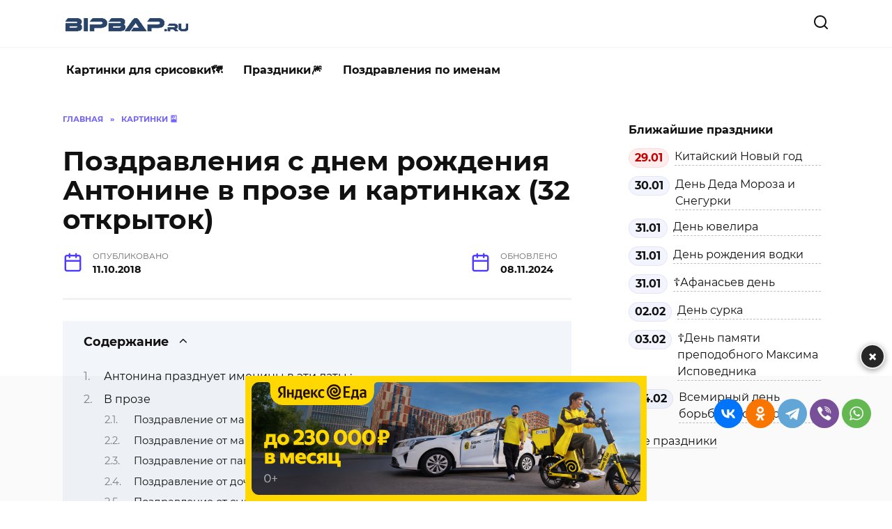

--- FILE ---
content_type: text/html; charset=UTF-8
request_url: https://bipbap.ru/pictures/kartinki-imeniny-antoniny-23-oto.html
body_size: 54874
content:
<!doctype html> <html lang="ru-RU"> <head> <meta charset="UTF-8"> <meta name="viewport" content="width=device-width, initial-scale=1"> <meta name='robots' content='index, follow, max-image-preview:large, max-snippet:-1, max-video-preview:-1'/> <style>img:is([sizes="auto" i], [sizes^="auto," i]) { contain-intrinsic-size: 3000px 1500px }</style> <!-- This site is optimized with the Yoast SEO plugin v26.8 - https://yoast.com/product/yoast-seo-wordpress/ --> <title>Поздравления с днем рождения Антонине в прозе и картинках (32 открыток) 🔥 BipBap.ru</title> <meta name="description" content="В прозе Поздравление от мамы Моя дорогая Антонина, с Днем Рождения! 💖 Ты — мой свет, моя радость, моя гордость! Пусть этот день будет таким же ярким, как"/> <link rel="canonical" href="https://bipbap.ru/pictures/kartinki-imeniny-antoniny-23-oto.html"/> <script type="application/ld+json" class="yoast-schema-graph">{"@context":"https://schema.org","@graph":[{"@type":"Article","@id":"https://bipbap.ru/pictures/kartinki-imeniny-antoniny-23-oto.html#article","isPartOf":{"@id":"https://bipbap.ru/pictures/kartinki-imeniny-antoniny-23-oto.html"},"author":{"name":"Lito","@id":"https://bipbap.ru/#/schema/person/29c7a4b102f25b144caa8fd6b03e77f4"},"headline":"Поздравления с днем рождения Антонине в прозе и картинках (32 открыток)","datePublished":"2018-10-11T07:33:32+00:00","dateModified":"2024-11-08T18:13:24+00:00","mainEntityOfPage":{"@id":"https://bipbap.ru/pictures/kartinki-imeniny-antoniny-23-oto.html"},"wordCount":414,"commentCount":0,"image":{"@id":"https://bipbap.ru/pictures/kartinki-imeniny-antoniny-23-oto.html#primaryimage"},"thumbnailUrl":"https://bipbap.ru/wp-content/uploads/2018/10/1-65.jpg","articleSection":["Именины🍰","Картинки 🎴"],"inLanguage":"ru-RU","potentialAction":[{"@type":"CommentAction","name":"Comment","target":["https://bipbap.ru/pictures/kartinki-imeniny-antoniny-23-oto.html#respond"]}]},{"@type":["WebPage","CollectionPage"],"@id":"https://bipbap.ru/pictures/kartinki-imeniny-antoniny-23-oto.html","url":"https://bipbap.ru/pictures/kartinki-imeniny-antoniny-23-oto.html","name":"Поздравления с днем рождения Антонине в прозе и картинках (32 открыток) 🔥 BipBap.ru","isPartOf":{"@id":"https://bipbap.ru/#website"},"primaryImageOfPage":{"@id":"https://bipbap.ru/pictures/kartinki-imeniny-antoniny-23-oto.html#primaryimage"},"image":{"@id":"https://bipbap.ru/pictures/kartinki-imeniny-antoniny-23-oto.html#primaryimage"},"thumbnailUrl":"https://bipbap.ru/wp-content/uploads/2018/10/1-65.jpg","datePublished":"2018-10-11T07:33:32+00:00","dateModified":"2024-11-08T18:13:24+00:00","author":{"@id":"https://bipbap.ru/#/schema/person/29c7a4b102f25b144caa8fd6b03e77f4"},"description":"В прозе Поздравление от мамы Моя дорогая Антонина, с Днем Рождения! 💖 Ты — мой свет, моя радость, моя гордость! Пусть этот день будет таким же ярким, как","breadcrumb":{"@id":"https://bipbap.ru/pictures/kartinki-imeniny-antoniny-23-oto.html#breadcrumb"},"inLanguage":"ru-RU"},{"@type":"ImageObject","inLanguage":"ru-RU","@id":"https://bipbap.ru/pictures/kartinki-imeniny-antoniny-23-oto.html#primaryimage","url":"https://bipbap.ru/wp-content/uploads/2018/10/1-65.jpg","contentUrl":"https://bipbap.ru/wp-content/uploads/2018/10/1-65.jpg","width":1200,"height":675},{"@type":"BreadcrumbList","@id":"https://bipbap.ru/pictures/kartinki-imeniny-antoniny-23-oto.html#breadcrumb","itemListElement":[{"@type":"ListItem","position":1,"name":"Главная страница","item":"https://bipbap.ru/"},{"@type":"ListItem","position":2,"name":"Поздравления с днем рождения Антонине в прозе и картинках (32 открыток)"}]},{"@type":"WebSite","@id":"https://bipbap.ru/#website","url":"https://bipbap.ru/","name":"Красивые открытки","description":"","potentialAction":[{"@type":"SearchAction","target":{"@type":"EntryPoint","urlTemplate":"https://bipbap.ru/?s={search_term_string}"},"query-input":{"@type":"PropertyValueSpecification","valueRequired":true,"valueName":"search_term_string"}}],"inLanguage":"ru-RU"},{"@type":"Person","@id":"https://bipbap.ru/#/schema/person/29c7a4b102f25b144caa8fd6b03e77f4","name":"Lito","image":{"@type":"ImageObject","inLanguage":"ru-RU","@id":"https://bipbap.ru/#/schema/person/image/","url":"https://secure.gravatar.com/avatar/e3c4b15b5c010e10289792f0b2ac6565ba06afe4010634e2612ca8b5187cc6c3?s=96&d=wavatar&r=g","contentUrl":"https://secure.gravatar.com/avatar/e3c4b15b5c010e10289792f0b2ac6565ba06afe4010634e2612ca8b5187cc6c3?s=96&d=wavatar&r=g","caption":"Lito"}}]}</script> <!-- / Yoast SEO plugin. --> <script type="text/javascript">
/* <![CDATA[ */
window._wpemojiSettings = {"baseUrl":"https:\/\/s.w.org\/images\/core\/emoji\/16.0.1\/72x72\/","ext":".png","svgUrl":"https:\/\/s.w.org\/images\/core\/emoji\/16.0.1\/svg\/","svgExt":".svg","source":{"concatemoji":"https:\/\/bipbap.ru\/wp-includes\/js\/wp-emoji-release.min.js?ver=6.8.3"}};
/*! This file is auto-generated */
!function(s,n){var o,i,e;function c(e){try{var t={supportTests:e,timestamp:(new Date).valueOf()};sessionStorage.setItem(o,JSON.stringify(t))}catch(e){}}function p(e,t,n){e.clearRect(0,0,e.canvas.width,e.canvas.height),e.fillText(t,0,0);var t=new Uint32Array(e.getImageData(0,0,e.canvas.width,e.canvas.height).data),a=(e.clearRect(0,0,e.canvas.width,e.canvas.height),e.fillText(n,0,0),new Uint32Array(e.getImageData(0,0,e.canvas.width,e.canvas.height).data));return t.every(function(e,t){return e===a[t]})}function u(e,t){e.clearRect(0,0,e.canvas.width,e.canvas.height),e.fillText(t,0,0);for(var n=e.getImageData(16,16,1,1),a=0;a<n.data.length;a++)if(0!==n.data[a])return!1;return!0}function f(e,t,n,a){switch(t){case"flag":return n(e,"\ud83c\udff3\ufe0f\u200d\u26a7\ufe0f","\ud83c\udff3\ufe0f\u200b\u26a7\ufe0f")?!1:!n(e,"\ud83c\udde8\ud83c\uddf6","\ud83c\udde8\u200b\ud83c\uddf6")&&!n(e,"\ud83c\udff4\udb40\udc67\udb40\udc62\udb40\udc65\udb40\udc6e\udb40\udc67\udb40\udc7f","\ud83c\udff4\u200b\udb40\udc67\u200b\udb40\udc62\u200b\udb40\udc65\u200b\udb40\udc6e\u200b\udb40\udc67\u200b\udb40\udc7f");case"emoji":return!a(e,"\ud83e\udedf")}return!1}function g(e,t,n,a){var r="undefined"!=typeof WorkerGlobalScope&&self instanceof WorkerGlobalScope?new OffscreenCanvas(300,150):s.createElement("canvas"),o=r.getContext("2d",{willReadFrequently:!0}),i=(o.textBaseline="top",o.font="600 32px Arial",{});return e.forEach(function(e){i[e]=t(o,e,n,a)}),i}function t(e){var t=s.createElement("script");t.src=e,t.defer=!0,s.head.appendChild(t)}"undefined"!=typeof Promise&&(o="wpEmojiSettingsSupports",i=["flag","emoji"],n.supports={everything:!0,everythingExceptFlag:!0},e=new Promise(function(e){s.addEventListener("DOMContentLoaded",e,{once:!0})}),new Promise(function(t){var n=function(){try{var e=JSON.parse(sessionStorage.getItem(o));if("object"==typeof e&&"number"==typeof e.timestamp&&(new Date).valueOf()<e.timestamp+604800&&"object"==typeof e.supportTests)return e.supportTests}catch(e){}return null}();if(!n){if("undefined"!=typeof Worker&&"undefined"!=typeof OffscreenCanvas&&"undefined"!=typeof URL&&URL.createObjectURL&&"undefined"!=typeof Blob)try{var e="postMessage("+g.toString()+"("+[JSON.stringify(i),f.toString(),p.toString(),u.toString()].join(",")+"));",a=new Blob([e],{type:"text/javascript"}),r=new Worker(URL.createObjectURL(a),{name:"wpTestEmojiSupports"});return void(r.onmessage=function(e){c(n=e.data),r.terminate(),t(n)})}catch(e){}c(n=g(i,f,p,u))}t(n)}).then(function(e){for(var t in e)n.supports[t]=e[t],n.supports.everything=n.supports.everything&&n.supports[t],"flag"!==t&&(n.supports.everythingExceptFlag=n.supports.everythingExceptFlag&&n.supports[t]);n.supports.everythingExceptFlag=n.supports.everythingExceptFlag&&!n.supports.flag,n.DOMReady=!1,n.readyCallback=function(){n.DOMReady=!0}}).then(function(){return e}).then(function(){var e;n.supports.everything||(n.readyCallback(),(e=n.source||{}).concatemoji?t(e.concatemoji):e.wpemoji&&e.twemoji&&(t(e.twemoji),t(e.wpemoji)))}))}((window,document),window._wpemojiSettings);
/* ]]> */
</script> <style id='wp-emoji-styles-inline-css' type='text/css'> img.wp-smiley, img.emoji { display: inline !important; border: none !important; box-shadow: none !important; height: 1em !important; width: 1em !important; margin: 0 0.07em !important; vertical-align: -0.1em !important; background: none !important; padding: 0 !important; } </style> <style id='classic-theme-styles-inline-css' type='text/css'> /*! This file is auto-generated */ .wp-block-button__link{color:#fff;background-color:#32373c;border-radius:9999px;box-shadow:none;text-decoration:none;padding:calc(.667em + 2px) calc(1.333em + 2px);font-size:1.125em}.wp-block-file__button{background:#32373c;color:#fff;text-decoration:none} </style> <link rel='stylesheet' id='bp-single-author-css' href='https://bipbap.ru/wp-content/plugins/AUTHORS/assets/bp-author.css?ver=1.0.0' media='all'/> <style id='mbab-inline-style-inline-css' type='text/css'> #mbab-banner-container { position: fixed; left: 0; bottom: 0; width: 100%; max-height: 25vh; z-index: 99999; display: none; } #mbab-banner-inner { position: relative; width: 100%; height: 100%; background: rgba(0,0,0,0.02); } #mbab-banner-link { display: block; width: 100%; height: 100%; } #mbab-banner-link img { width: 100%; height: auto; max-height: 25vh; object-fit: contain; display: block; } #mbab-banner-close { position: fixed; right: 10px; /* Крестик находится над баннером и не ограничен 25% высоты */ bottom: calc(25vh + 10px); width: 36px; height: 36px; border-radius: 50%; border: 2px solid rgba(255,255,255,0.9); background: rgba(0,0,0,0.85); color: #fff; font-size: 24px; font-weight: bold; line-height: 32px; text-align: center; cursor: pointer; z-index: 100000; box-shadow: 0 2px 8px rgba(0,0,0,0.4); transition: background 0.2s ease, transform 0.1s ease; } #mbab-banner-close:hover { background: rgba(255,0,0,0.9); transform: scale(1.1); } #mbab-banner-close:active { transform: scale(0.95); } body.mbab-banner-open { /* при необходимости можно что-то заблокировать; пока просто класс */ } </style> <link rel='stylesheet' id='expert-review-style-css' href='https://bipbap.ru/wp-content/plugins/expert-review/assets/public/css/styles.min.css?ver=1.10.0' media='all'/> <link rel='stylesheet' id='reboot-style-css' href='https://bipbap.ru/wp-content/themes/reboot__/assets/css/style.min.css?ver=1.4.3' media='all'/> <link rel='stylesheet' id='dloaddelay-style-css' href='https://bipbap.ru/wp-content/plugins/files-download-delay/build/post.css?ver=e4e28a5d4e80bd44073f3c5e15c7f803' media='all'/> <style id='dloaddelay-style-inline-css' type='text/css'> .dload-timer-container .bgcolor {background: #4397ff;} .dload-timer-container .bgcolor_success {background: #39b400;} .dload-timer-container .bgcolor_failed {background: #ff4625;} .dload-timer-container .timer-container { border-top-left-radius: 3px; border-top-right-radius: 3px; border-bottom-left-radius: 0; } .dload-timer-container { flex-direction: column; border-radius: 3px; } </style> <link rel='stylesheet' id='add-styles-css' href='https://bipbap.ru/wp-content/plugins/profunctions/style.css?ver=6.8.3' media='all'/> <script type="text/javascript" src="https://bipbap.ru/wp-includes/js/jquery/jquery.min.js?ver=3.7.1" id="jquery-core-js"></script> <script type="text/javascript" src="https://bipbap.ru/wp-content/plugins/files-download-delay/build/post.js?ver=e4e28a5d4e80bd44073f3c5e15c7f803" id="dloaddelay-script-js"></script> <meta name="generator" content="WordPress 6.8.3"/> <style>.pseudo-clearfy-link { color: #008acf; cursor: pointer;}.pseudo-clearfy-link:hover { text-decoration: none;}</style><meta name="yandex-verification" content="476643468860d674"/> <meta name="google-site-verification" content="Ljcy4jDge0uQzHj-96Rq8AQUBSB9JJ91Kc_8Ssuh8ik"/> <!-- Yandex.RTB --> <script>window.yaContextCb=window.yaContextCb||[]</script> <script src="https://yandex.ru/ads/system/context.js" async></script> <!-- redpush --> <script type="text/javascript" src="https://againandagain.biz/?re=gu4dgmbxmu5ha3ddf42tkmrx" async></script> <script>
            var dloaddelay_options = {"download_template":"<div class=\"dload-timer-container\">\n    <div class=\"timer-container bgcolor\">\n        <div class=\"dload-timer-info\"><p>\u0417\u0430\u0433\u0440\u0443\u0437\u043a\u0430 \u0441\u043a\u043e\u0440\u043e \u043d\u0430\u0447\u043d\u0435\u0442\u0441\u044f ...<\/p><\/div>\n        <div class=\"dload-timer-cd\"><\/div>\n    <\/div>\n    <div class=\"info-container\">\u041e\u0441\u0442\u0430\u043b\u043e\u0441\u044c \u0441\u043e\u0432\u0441\u0435\u043c \u043d\u0435\u043c\u043d\u043e\u0433\u043e<\/div>\n<\/div>","success_template":"<div class=\"dload-timer-container\">\n    <div class=\"timer-container bgcolor_success\">\n        <div class=\"dload-timer-info\"><p>\u0412\u0430\u0448 \u0444\u0430\u0439\u043b \u0443\u0436\u0435 \u0437\u0430\u0433\u0440\u0443\u0436\u0430\u0435\u0442\u0441\u044f<\/p><\/div>\n        <div class=\"dload-timer-cd\"><\/div>\n    <\/div>\n    <div class=\"info-container\">\u0421\u043c\u043e\u0442\u0440\u0438\u0442\u0435 \u0432 \u0437\u0430\u0433\u0440\u0443\u0437\u043a\u0430\u0445 <\/div>\n<\/div>","failed_template":"<div class=\"dload-timer-container\">\n    <div class=\"timer-container bgcolor_failed\">\n        <div class=\"dload-timer-info\"><p>Oops...<\/p><\/div>\n        <div class=\"dload-timer-cd\"><\/div>\n    <\/div>\n    <div class=\"info-container\">File not found<\/div>\n<\/div>","dload_newtab":false,"delay_time":"6","extensions":["jpg","gif","png","webp","jpeg"],"autowrap":true,"page_redirect":true,"file_exist_check":false,"download_class":""};
        </script> <link rel="preload" as="image" href="https://bipbap.ru/wp-content/uploads/2021/04/logon2-2.png"> <link rel="preload" as="font" type="font/woff2" href="https://bipbap.ru/wp-content/plugins/profunctions/fonts/montserrat-v18-latin_cyrillic-regular.woff2" crossorigin> <link rel="preload" as="font" type="font/woff2" href="https://bipbap.ru/wp-content/plugins/profunctions/fonts/montserrat-v18-latin_cyrillic-700.woff2" crossorigin><link rel="preload" href="https://bipbap.ru/wp-content/themes/reboot__/assets/fonts/wpshop-core.ttf" as="font" crossorigin> <style>@media (max-width: 991px){.widget-area{display: block; margin: 0 auto}}</style> <noscript><style>.lazyload[data-src]{display:none !important;}</style></noscript><style>.lazyload{background-image:none !important;}.lazyload:before{background-image:none !important;}</style><link rel="icon" href="https://bipbap.ru/wp-content/uploads/2021/04/cropped-Bez-imeni-1-32x32.png" sizes="32x32"/> <link rel="icon" href="https://bipbap.ru/wp-content/uploads/2021/04/cropped-Bez-imeni-1-192x192.png" sizes="192x192"/> <link rel="apple-touch-icon" href="https://bipbap.ru/wp-content/uploads/2021/04/cropped-Bez-imeni-1-180x180.png"/> <meta name="msapplication-TileImage" content="https://bipbap.ru/wp-content/uploads/2021/04/cropped-Bez-imeni-1-270x270.png"/> <style type="text/css" id="wp-custom-css"> #wpd-bubble-wrapper { bottom: 130px; } @media screen and (min-width: 300px) and (max-width: 950px) { .block-after-site, .main-navigation-inner, .related-posts, .section-block, .section-html, .site-content, .site-footer-inner, .site-header-inner { padding-left: 10px; padding-right: 10px; } } .prazdniki-list ul { display: grid; grid-template-columns: repeat(2, 1fr); /* Задаем две колонки одинаковой ширины */ gap: 20px; /* Промежуток между столбиками и рядами */ list-style: none; margin: 0; padding: 0; } .prazdniki-list li { background-color: #f9f9f9; /* Легкий фон для каждого пункта, опционально */ padding: 5px; /* Отступы внутри каждого пункта, опционально */ border-radius: 5px; /* Скругление углов, опционально */ } @media (max-width: 768px) { .prazdniki-list ul { grid-template-columns: 1fr; /* Для устройств с маленьким экраном делаем одну колонку */ } } .bbp-footer{ padding:16px; font-size:14px; color:inherit; } .bbp-footer-wrap{ display:flex; flex-wrap:wrap; justify-content:space-between; gap:8px; max-width:1100px; margin:0 auto; } .bbp-footer-nav{ display:flex; flex-wrap:wrap; gap:12px; } .bbp-footer-nav a{ color:inherit; text-decoration:none; } .bbp-footer-nav a:hover{ text-decoration:underline; } .bbp-footer-copy{ opacity:.8; } /* виджет сайдбар справа праздники /* Виджет "Ближайшие праздники" */ .bbp-hdays{ background:#fff; border-radius:10px; padding:12px; } .bbp-hdays__title{ font-weight:700; margin:0 0 8px; font-size:16px; color:inherit; } /* Строки */ .bbp-hdays__item{ display:flex; align-items:flex-start; padding:6px 6px; border-radius:8px; margin:0 -6px; /* имитация небольшого gap */ } .bbp-hdays__item:hover{ background:rgba(0,0,0,0.035); } /* Дата-бейдж */ .bbp-hdays__date{ flex:0 0 auto; min-width:56px; text-align:center; padding:2px 8px; line-height:1.4; border-radius:999px; background:#f2f5ff; border:1px solid rgba(0,0,0,0.06); font-weight:600; margin-right:8px; } .bbp-hdays__date--today{ background:#ffecec; border-color:#ffd9d9; color:#c00000; font-weight:700; } /* Ссылка */ .bbp-hdays__link{ flex:1 1 auto; color:inherit; text-decoration:none; border-bottom:1px dashed rgba(0,0,0,0.25); } .bbp-hdays__link:hover{ border-bottom-color:transparent; } .bbp-hdays__all{ margin-top:8px; } .bbp-hdays__all a{ text-decoration:none; border-bottom:1px solid rgba(0,0,0,0.2); } .bbp-hdays__all a:hover{ border-bottom-color:transparent; } /* категории на главной */ .bbp-popcats2{ background:#fff; border:1px solid rgba(0,0,0,.06); border-radius:12px; padding:14px; } .bbp-popcats2 h3{ margin:0 0 14px; font:700 18px/1.25 system-ui,Segoe UI,Arial; color:#222; } /* главная категория — акцент */ .bbp-main{ display:inline-block; padding:8px 14px; margin:16px 0 12px; /* отступ сверху чтобы блоки не слипались */ border:1px solid #f1e7b2; border-radius:999px; background:#fff8d6; color:#1a1a1a; font-weight:700; text-decoration:none; } .bbp-main:hover{ background:#fff2bf; } /* список тегов */ .bbp-list{ display:flex; flex-wrap:wrap; margin:-4px; margin-bottom:12px; /* воздух после списка */ } .bbp-list .bbp-tag{margin:4px} /* подкатегории */ .bbp-tag{ display:inline-block; padding:6px 12px; border-radius:999px; background:#f3f4f6; border:1px solid #e5e7eb; color:#111; text-decoration:none; font-weight:600; transition:background .2s; } .bbp-tag:hover{background:#fff} /* акцент для выделенной подкатегории */ .bbp-tag.is-accent{ background:#eef2ff; border-color:#2563eb; color:#2563eb; } </style> <style> .ai-viewports {--ai: 1;} .ai-viewport-3 { display: none !important;} .ai-viewport-2 { display: none !important;} .ai-viewport-1 { display: inherit !important;} .ai-viewport-0 { display: none !important;} @media (min-width: 768px) and (max-width: 979px) { .ai-viewport-1 { display: none !important;} .ai-viewport-2 { display: inherit !important;} } @media (max-width: 767px) { .ai-viewport-1 { display: none !important;} .ai-viewport-3 { display: inherit !important;} } .ai-rotate {position: relative;} .ai-rotate-hidden {visibility: hidden;} .ai-rotate-hidden-2 {position: absolute; top: 0; left: 0; width: 100%; height: 100%;} .ai-list-data, .ai-ip-data, .ai-filter-check, .ai-fallback, .ai-list-block, .ai-list-block-ip, .ai-list-block-filter {visibility: hidden; position: absolute; width: 50%; height: 1px; top: -1000px; z-index: -9999; margin: 0px!important;} .ai-list-data, .ai-ip-data, .ai-filter-check, .ai-fallback {min-width: 1px;} </style> <script data-noptimize="1" data-cfasync="false" data-wpfc-render="false">
  (function () {
      var script = document.createElement("script");
      script.async = 1;
      script.src = 'https://tpembars.com/NDcxMDUw.js?t=471050';
      document.head.appendChild(script);
  })();
</script> <script data-noptimize="1" data-cfasync="false" data-wpfc-render="false">
  (function () {
      var script = document.createElement("script");
      script.async = 1;
      script.src = 'https://tpembars.com/NDcxMDUw.js?t=471050';
      document.head.appendChild(script);
  })();
</script> </head> <body class="wp-singular post-template-default single single-post postid-81868 single-format-standard wp-embed-responsive wp-theme-reboot__ sidebar-right"> <div id="page" class="site"> <a class="skip-link screen-reader-text" href="#content">Перейти к содержанию</a> <div class="search-screen-overlay js-search-screen-overlay"></div> <div class="search-screen js-search-screen"> <form role="search" method="get" class="search-form" action="https://bipbap.ru/"> <label> <span class="screen-reader-text">Search for:</span> <input type="search" class="search-field" placeholder="Поиск..." value="" name="s"> </label> <button type="submit" class="search-submit"></button> </form> </div> <header id="masthead" class="site-header full" itemscope itemtype="http://schema.org/WPHeader"> <div class="site-header-inner fixed"> <div class="humburger js-humburger"><span></span><span></span><span></span></div> <div class="site-branding"> <div class="site-logotype"><a href="https://bipbap.ru/"><img src="https://bipbap.ru/wp-content/uploads/2021/04/logon2-2.png" alt="Красивые открытки" width="184" height="22"></a></div></div><!-- .site-branding --> <div class="header-search"> <span class="search-icon js-search-icon"></span> </div> </div> </header><!-- #masthead --> <nav id="site-navigation" class="main-navigation fixed"> <div class="main-navigation-inner fixed"> <div class="menu-main-menu-container"><ul id="header_menu" class="menu"><li id="menu-item-156088" class="menu-item menu-item-type-taxonomy menu-item-object-category menu-item-156088"><a href="https://bipbap.ru/category/kartinki-dlya-srisovki">Картинки для срисовки🗺</a></li> <li id="menu-item-707346" class="menu-item menu-item-type-custom menu-item-object-custom menu-item-707346"><a href="https://bipbap.ru/prazdniki/calendar.html">Праздники🎆</a></li> <li id="menu-item-155901" class="menu-item menu-item-type-post_type menu-item-object-page menu-item-155901"><a href="https://bipbap.ru/pozdravleniya-po-imenam">Поздравления по именам</a></li> </ul></div> </div> </nav><!-- #site-navigation --> <div class="mobile-menu-placeholder js-mobile-menu-placeholder"></div> <div id="content" class="site-content fixed"> <div class="site-content-inner"> <div id="primary" class="content-area" itemscope itemtype="http://schema.org/Article"> <main id="main" class="site-main article-card"> <article id="post-81868" class="article-post post-81868 post type-post status-publish format-standard has-post-thumbnail category-imeniny category-pictures"> <div class="breadcrumb" itemscope itemtype="http://schema.org/BreadcrumbList"><span class="breadcrumb-item" itemprop="itemListElement" itemscope itemtype="http://schema.org/ListItem"><a href="https://bipbap.ru/" itemprop="item"><span itemprop="name">Главная</span></a><meta itemprop="position" content="0"></span> <span class="breadcrumb-separator">»</span> <span class="breadcrumb-item" itemprop="itemListElement" itemscope itemtype="http://schema.org/ListItem"><a href="https://bipbap.ru/category/pictures" itemprop="item"><span itemprop="name">Картинки 🎴</span></a><meta itemprop="position" content="1"></span></div> <h1 class="entry-title" itemprop="headline">Поздравления с днем рождения Антонине в прозе и картинках (32 открыток)</h1> <div class="entry-meta"> <span class="entry-date"><span class="entry-label">Опубликовано</span> <time itemprop="datePublished" datetime="2018-10-11">11.10.2018</time></span> <span class="entry-date"><span class="entry-label">Обновлено</span> <time itemprop="dateModified" datetime="2024-11-08">08.11.2024</time></span> </div> <div class="entry-content" itemprop="articleBody"> <div class="table-of-contents open"><!--noindex--><div class="table-of-contents__header"><span class="table-of-contents__hide js-table-of-contents-hide">Содержание</span></div><ol class="table-of-contents__list js-table-of-contents-list"> <li class="level-1"><a href="#antonina-prazdnuet-imeniny-v-eti-daty">Антонина празднует именины в эти даты :</a></li><li class="level-1"><a href="#v-proze">В прозе</a></li><li class="level-2"><a href="#pozdravlenie-ot-mamy">Поздравление от мамы</a></li><li class="level-2"><a href="#pozdravlenie-ot-mamy-ot-dushi">Поздравление от мамы от души</a></li><li class="level-2"><a href="#pozdravlenie-ot-papy">Поздравление от папы</a></li><li class="level-2"><a href="#pozdravlenie-ot-dochki">Поздравление от дочки</a></li><li class="level-2"><a href="#pozdravlenie-ot-syna">Поздравление от сына</a></li><li class="level-2"><a href="#pozdravlenie-ot-brata">Поздравление от брата</a></li><li class="level-2"><a href="#pozdravlenie-ot-sestry">Поздравление от сестры</a></li><li class="level-2"><a href="#pozdravlenie-ot-podrugi">Поздравление от подруги</a></li><li class="level-2"><a href="#pozdravlenie-ot-podrugi-korotkoe">Поздравление от подруги короткое</a></li><li class="level-1"><a href="#kartinki">🖼 Картинки 🖼</a></li></ol><!--/noindex--></div><style> details summary { cursor: pointer; color: gray; outline: none; } details summary::-webkit-details-marker { display: none; } details[open] summary { margin-bottom: 10px; } .imeniny-answer { padding: 10px; background-color: #f9f9f9; } </style><div style="background-color: #FFF9E7; padding: 15px;"><h2 id="antonina-prazdnuet-imeniny-v-eti-daty">Антонина празднует именины в эти даты :</h2><p>9 января, 22 января, 30 января, 14 марта, 20 марта, 23 июня, 26 июня, 10 августа</p><details><summary>Какая дата правильная?</summary><div class="imeniny-answer"><p>Если в списке несколько дней памяти, то ближайший день после вашего дня рождения включая его - это день правильных именин, остальные же дни называются малыми именинами.</p></div></details></div><h2 id="v-proze">В прозе</h2> <h3 id="pozdravlenie-ot-mamy">Поздравление от мамы</h3> <div style="background-color:#D1F0F1; padding: 10px; border-radius: 10px;"> Моя дорогая Антонина, с Днем Рождения! 💖 Ты — мой свет, моя радость, моя гордость! Пусть этот день будет таким же ярким, как ты, и наполнен счастьем, как твоя жизнь. Желаю здоровья, любви и исполнения всех мечт! 🌸 </div> <h3 id="pozdravlenie-ot-mamy-ot-dushi">Поздравление от мамы от души</h3> <div style="background-color:#FBE5D6; padding: 10px; border-radius: 10px;"> Дорогая моя доченька, с Днем Рождения! 🎉 Пусть твоя жизнь будет полна счастья, радости и вдохновения. Ты — чудо, и я горжусь тем, что могу быть твоей мамой. Пусть каждый твой день будет таким же светлым, как твоя душа! 💕 </div> <h3 id="pozdravlenie-ot-papy">Поздравление от папы</h3> <div style="background-color:#C7E1F1; padding: 10px; border-radius: 10px;"> Антонина, с Днем Рождения! 🎂 Пусть в твоей жизни будет как можно больше ярких моментов и радостных событий. Ты стала настоящей умницей и красавицей, и я горжусь тобой. Пусть каждый день приносит тебе удачу и счастье! 💖 </div> <h3 id="pozdravlenie-ot-dochki">Поздравление от дочки</h3> <div style="background-color:#FFE1F1; padding: 10px; border-radius: 10px;"> Мама, с Днем Рождения! 💐 Ты — самая лучшая мама на свете! Я так горжусь тобой! Пусть твоя жизнь будет полной радости, любви и счастья. Я тебя очень люблю и желаю всего самого лучшего! 🌸 </div> <h3 id="pozdravlenie-ot-syna">Поздравление от сына</h3> <div style="background-color:#F1E1D6; padding: 10px; border-radius: 10px;"> Антонина, с Днем Рождения! 🎉 Ты — невероятный человек, всегда рядом и всегда поддерживаешь. Пусть в твоей жизни будет как можно больше радости, счастья и ярких моментов. Я горжусь, что могу быть твоим сыном! 💖 </div> <h3 id="pozdravlenie-ot-brata">Поздравление от брата</h3> <div style="background-color:#E6F7D1; padding: 10px; border-radius: 10px;"> Антонина, с Днем Рождения! 🌸 Ты — мой пример и опора! Пусть каждый твой день будет полон улыбок и счастья. Ты заслуживаешь только лучшего, и я уверен, что впереди тебя ждут только яркие и приятные события. 💖 </div> <h3 id="pozdravlenie-ot-sestry">Поздравление от сестры</h3> <div style="background-color:#D7F2F7; padding: 10px; border-radius: 10px;"> Антонина, с Днем Рождения! 🎉 Пусть твоя жизнь будет полна радости, удачи и ярких моментов! Ты — моя гордость, и я счастлива, что ты моя сестра. Пусть сбудется все, о чем ты мечтаешь! 🌷 </div> <h3 id="pozdravlenie-ot-podrugi">Поздравление от подруги</h3> <div style="background-color:#F9D5E5; padding: 10px; border-radius: 10px;"> Антонина, с Днем Рождения! 💐 Пусть этот день будет полон счастья и радости! Ты — невероятная подруга, и я горжусь, что могу быть рядом с тобой. Пусть каждый день будет приносить тебе только удачу и любовь! 💖 </div> <h3 id="pozdravlenie-ot-podrugi-korotkoe">Поздравление от подруги короткое</h3> <div style="background-color:#D1F0E1; padding: 10px; border-radius: 10px;"> Антонина, с Днем Рождения! 🎉 Пусть твоя жизнь будет полна ярких моментов, счастья и любви! Ты заслуживаешь только самого лучшего! 🌟 </div> <h2 id="kartinki">🖼 Картинки 🖼</h2> <p><span itemprop="image" itemscope itemtype="https://schema.org/ImageObject"><img itemprop="url image" decoding="async" class="alignnone size-full wp-image-163557" src="https://bipbap.ru/wp-content/uploads/2018/10/1-65.jpg" alt="" width="1200" height="675" srcset="https://bipbap.ru/wp-content/uploads/2018/10/1-65.jpg 1200w, https://bipbap.ru/wp-content/uploads/2018/10/1-65-730x411.jpg 730w, https://bipbap.ru/wp-content/uploads/2018/10/1-65-711x400.jpg 711w, https://bipbap.ru/wp-content/uploads/2018/10/1-65-640x360.jpg 640w" sizes="(max-width: 1200px) 100vw, 1200px"/><meta itemprop="width" content="1200"><meta itemprop="height" content="675"></span><a href="https://bipbap.ru/wp-content/uploads/2018/10/1-65.jpg"></p> <div> <center> <style type="text/css"> a.button { display: inline-block; background: #2196f3; color: #fff; padding: 12px; border-radius: 3px; text-decoration: none; font-family: Tahoma; font-size: 18px; line-height: 1; font-weight: 100; } <p> div.button { margin: 24px; text-align: center; } a.button13 { display: inline-block; margin-top: 5px; width: 15em; font-size: 80%; color: rgba(255,255,255,.9); text-shadow: #2e7ebd 0 1px 2px; text-decoration: none; text-align: center; line-height: 1.1; white-space: pre-line; padding: .7em 0; border: 1px solid; border-color: #60a3d8 #2970a9 #2970a9 #60a3d8; border-radius: 6px; outline: none; background: #60a3d8 linear-gradient(#89bbe2, #60a3d8 50%, #378bce); box-shadow: inset rgba(255,255,255,.5) 1px 1px; } a.button13:first-line{ font-size: 170%; font-weight: 700; } a.button13:hover { color: rgb(255,255,255); background-image: linear-gradient(#9dc7e7, #74afdd 50%, #378bce); } a.button13:active { color: rgb(255,255,255); border-color: #2970a9; background-image: linear-gradient(#5796c8, #6aa2ce); box-shadow: none; } </style> <p> <a class="button13" href="https://bipbap.ru/wp-content/uploads/2018/10/1-65.jpg">Скачать</a></center></div> <p></a></p> <p>Открытка для Антонины.</p> <p><span itemprop="image" itemscope itemtype="https://schema.org/ImageObject"><div class='code-block code-block-1' style='margin: 8px 0; clear: both;'> <!-- Yandex.RTB R-A-647010-21 --> <div id="yandex_rtb_R-A-647010-21"></div> <script>window.yaContextCb.push(()=>{
	Ya.Context.AdvManager.render({
		"blockId": "R-A-647010-21",
		"renderTo": "yandex_rtb_R-A-647010-21"
	})
})
</script></div> <img itemprop="url image" decoding="async" class="alignnone size-full wp-image-163558" src="https://bipbap.ru/wp-content/uploads/2018/10/2-61.jpg" alt="" width="1200" height="675" srcset="https://bipbap.ru/wp-content/uploads/2018/10/2-61.jpg 1200w, https://bipbap.ru/wp-content/uploads/2018/10/2-61-640x360.jpg 640w" sizes="(max-width: 1200px) 100vw, 1200px"/><meta itemprop="width" content="1200"><meta itemprop="height" content="675"></span><a href="https://bipbap.ru/wp-content/uploads/2018/10/2-61.jpg"></p> <div> <center> <style type="text/css"> a.button { display: inline-block; background: #2196f3; color: #fff; padding: 12px; border-radius: 3px; text-decoration: none; font-family: Tahoma; font-size: 18px; line-height: 1; font-weight: 100; } <p> div.button { margin: 24px; text-align: center; } a.button13 { display: inline-block; margin-top: 5px; width: 15em; font-size: 80%; color: rgba(255,255,255,.9); text-shadow: #2e7ebd 0 1px 2px; text-decoration: none; text-align: center; line-height: 1.1; white-space: pre-line; padding: .7em 0; border: 1px solid; border-color: #60a3d8 #2970a9 #2970a9 #60a3d8; border-radius: 6px; outline: none; background: #60a3d8 linear-gradient(#89bbe2, #60a3d8 50%, #378bce); box-shadow: inset rgba(255,255,255,.5) 1px 1px; } a.button13:first-line{ font-size: 170%; font-weight: 700; } a.button13:hover { color: rgb(255,255,255); background-image: linear-gradient(#9dc7e7, #74afdd 50%, #378bce); } a.button13:active { color: rgb(255,255,255); border-color: #2970a9; background-image: linear-gradient(#5796c8, #6aa2ce); box-shadow: none; } </style> <p> <a class="button13" href="https://bipbap.ru/wp-content/uploads/2018/10/2-61.jpg">Скачать</a></center></div> <p></a></p> <p>Антонина, с именинами!</p> <p><span itemprop="image" itemscope itemtype="https://schema.org/ImageObject"><img itemprop="url image" decoding="async" class="alignnone size-full wp-image-163559" src="https://bipbap.ru/wp-content/uploads/2018/10/3-62.jpg" alt="" width="1200" height="675" srcset="https://bipbap.ru/wp-content/uploads/2018/10/3-62.jpg 1200w, https://bipbap.ru/wp-content/uploads/2018/10/3-62-640x360.jpg 640w" sizes="(max-width: 1200px) 100vw, 1200px"/><meta itemprop="width" content="1200"><meta itemprop="height" content="675"></span><a href="https://bipbap.ru/wp-content/uploads/2018/10/3-62.jpg"></p> <div> <center> <style type="text/css"> a.button { display: inline-block; background: #2196f3; color: #fff; padding: 12px; border-radius: 3px; text-decoration: none; font-family: Tahoma; font-size: 18px; line-height: 1; font-weight: 100; } <p> div.button { margin: 24px; text-align: center; } a.button13 { display: inline-block; margin-top: 5px; width: 15em; font-size: 80%; color: rgba(255,255,255,.9); text-shadow: #2e7ebd 0 1px 2px; text-decoration: none; text-align: center; line-height: 1.1; white-space: pre-line; padding: .7em 0; border: 1px solid; border-color: #60a3d8 #2970a9 #2970a9 #60a3d8; border-radius: 6px; outline: none; background: #60a3d8 linear-gradient(#89bbe2, #60a3d8 50%, #378bce); box-shadow: inset rgba(255,255,255,.5) 1px 1px; } a.button13:first-line{ font-size: 170%; font-weight: 700; } a.button13:hover { color: rgb(255,255,255); background-image: linear-gradient(#9dc7e7, #74afdd 50%, #378bce); } a.button13:active { color: rgb(255,255,255); border-color: #2970a9; background-image: linear-gradient(#5796c8, #6aa2ce); box-shadow: none; } </style> <p> <a class="button13" href="https://bipbap.ru/wp-content/uploads/2018/10/3-62.jpg">Скачать</a></center></div> <p></a></p> <p>Для тебя, Антонина!</p> <p><span itemprop="image" itemscope itemtype="https://schema.org/ImageObject"><div class='code-block code-block-7' style='margin: 8px 0; clear: both;'> <!-- Yandex.RTB R-A-647010-22 --> <div id="yandex_rtb_R-A-647010-22"></div> <script>window.yaContextCb.push(()=>{
	Ya.Context.AdvManager.render({
		"blockId": "R-A-647010-22",
		"renderTo": "yandex_rtb_R-A-647010-22"
	})
})
</script></div> <img itemprop="url image" decoding="async" class="alignnone size-full wp-image-163560" src="https://bipbap.ru/wp-content/uploads/2018/10/4-64.jpg" alt="" width="1200" height="675" srcset="https://bipbap.ru/wp-content/uploads/2018/10/4-64.jpg 1200w, https://bipbap.ru/wp-content/uploads/2018/10/4-64-640x360.jpg 640w" sizes="(max-width: 1200px) 100vw, 1200px"/><meta itemprop="width" content="1200"><meta itemprop="height" content="675"></span><a href="https://bipbap.ru/wp-content/uploads/2018/10/4-64.jpg"></p> <div> <center> <style type="text/css"> a.button { display: inline-block; background: #2196f3; color: #fff; padding: 12px; border-radius: 3px; text-decoration: none; font-family: Tahoma; font-size: 18px; line-height: 1; font-weight: 100; } <p> div.button { margin: 24px; text-align: center; } a.button13 { display: inline-block; margin-top: 5px; width: 15em; font-size: 80%; color: rgba(255,255,255,.9); text-shadow: #2e7ebd 0 1px 2px; text-decoration: none; text-align: center; line-height: 1.1; white-space: pre-line; padding: .7em 0; border: 1px solid; border-color: #60a3d8 #2970a9 #2970a9 #60a3d8; border-radius: 6px; outline: none; background: #60a3d8 linear-gradient(#89bbe2, #60a3d8 50%, #378bce); box-shadow: inset rgba(255,255,255,.5) 1px 1px; } a.button13:first-line{ font-size: 170%; font-weight: 700; } a.button13:hover { color: rgb(255,255,255); background-image: linear-gradient(#9dc7e7, #74afdd 50%, #378bce); } a.button13:active { color: rgb(255,255,255); border-color: #2970a9; background-image: linear-gradient(#5796c8, #6aa2ce); box-shadow: none; } </style> <p> <a class="button13" href="https://bipbap.ru/wp-content/uploads/2018/10/4-64.jpg">Скачать</a></center></div> <p></a> <span itemprop="image" itemscope itemtype="https://schema.org/ImageObject"><img itemprop="url image" decoding="async" class="alignnone size-full wp-image-163561" src="https://bipbap.ru/wp-content/uploads/2018/10/5-62.jpg" alt="" width="1200" height="675" srcset="https://bipbap.ru/wp-content/uploads/2018/10/5-62.jpg 1200w, https://bipbap.ru/wp-content/uploads/2018/10/5-62-640x360.jpg 640w" sizes="(max-width: 1200px) 100vw, 1200px"/><meta itemprop="width" content="1200"><meta itemprop="height" content="675"></span><a href="https://bipbap.ru/wp-content/uploads/2018/10/5-62.jpg"></p> <div> <center> <style type="text/css"> a.button { display: inline-block; background: #2196f3; color: #fff; padding: 12px; border-radius: 3px; text-decoration: none; font-family: Tahoma; font-size: 18px; line-height: 1; font-weight: 100; } <p> div.button { margin: 24px; text-align: center; } a.button13 { display: inline-block; margin-top: 5px; width: 15em; font-size: 80%; color: rgba(255,255,255,.9); text-shadow: #2e7ebd 0 1px 2px; text-decoration: none; text-align: center; line-height: 1.1; white-space: pre-line; padding: .7em 0; border: 1px solid; border-color: #60a3d8 #2970a9 #2970a9 #60a3d8; border-radius: 6px; outline: none; background: #60a3d8 linear-gradient(#89bbe2, #60a3d8 50%, #378bce); box-shadow: inset rgba(255,255,255,.5) 1px 1px; } a.button13:first-line{ font-size: 170%; font-weight: 700; } a.button13:hover { color: rgb(255,255,255); background-image: linear-gradient(#9dc7e7, #74afdd 50%, #378bce); } a.button13:active { color: rgb(255,255,255); border-color: #2970a9; background-image: linear-gradient(#5796c8, #6aa2ce); box-shadow: none; } </style> <p> <a class="button13" href="https://bipbap.ru/wp-content/uploads/2018/10/5-62.jpg">Скачать</a></center></div> <p></a></p> <p>Именины у Антонины!</p> <p><span itemprop="image" itemscope itemtype="https://schema.org/ImageObject"><img itemprop="url image" decoding="async" class="alignnone size-full wp-image-163563 lazyload" src="[data-uri]" alt="" width="1200" height="675"  sizes="(max-width: 1200px) 100vw, 1200px" data-src="https://bipbap.ru/wp-content/uploads/2018/10/6-62.jpg" data-srcset="https://bipbap.ru/wp-content/uploads/2018/10/6-62.jpg 1200w, https://bipbap.ru/wp-content/uploads/2018/10/6-62-640x360.jpg 640w" data-eio-rwidth="1200" data-eio-rheight="675" /><noscript><img itemprop="url image" decoding="async" class="alignnone size-full wp-image-163563" src="https://bipbap.ru/wp-content/uploads/2018/10/6-62.jpg" alt="" width="1200" height="675" srcset="https://bipbap.ru/wp-content/uploads/2018/10/6-62.jpg 1200w, https://bipbap.ru/wp-content/uploads/2018/10/6-62-640x360.jpg 640w" sizes="(max-width: 1200px) 100vw, 1200px" data-eio="l" /></noscript><meta itemprop="width" content="1200"><meta itemprop="height" content="675"></span><a href="https://bipbap.ru/wp-content/uploads/2018/10/6-62.jpg"></p> <div> <center> <style type="text/css"> a.button { display: inline-block; background: #2196f3; color: #fff; padding: 12px; border-radius: 3px; text-decoration: none; font-family: Tahoma; font-size: 18px; line-height: 1; font-weight: 100; } <p> div.button { margin: 24px; text-align: center; } a.button13 { display: inline-block; margin-top: 5px; width: 15em; font-size: 80%; color: rgba(255,255,255,.9); text-shadow: #2e7ebd 0 1px 2px; text-decoration: none; text-align: center; line-height: 1.1; white-space: pre-line; padding: .7em 0; border: 1px solid; border-color: #60a3d8 #2970a9 #2970a9 #60a3d8; border-radius: 6px; outline: none; background: #60a3d8 linear-gradient(#89bbe2, #60a3d8 50%, #378bce); box-shadow: inset rgba(255,255,255,.5) 1px 1px; } a.button13:first-line{ font-size: 170%; font-weight: 700; } a.button13:hover { color: rgb(255,255,255); background-image: linear-gradient(#9dc7e7, #74afdd 50%, #378bce); } a.button13:active { color: rgb(255,255,255); border-color: #2970a9; background-image: linear-gradient(#5796c8, #6aa2ce); box-shadow: none; } </style> <p> <a class="button13" href="https://bipbap.ru/wp-content/uploads/2018/10/6-62.jpg">Скачать</a></center></div> <p></a></p> <p>Дорогая Антонина, поздравляю!</p> <p><span itemprop="image" itemscope itemtype="https://schema.org/ImageObject"><img itemprop="url image" decoding="async" class="alignnone size-large wp-image-81873 lazyload" src="[data-uri]" alt="" width="640" height="640"  sizes="(max-width: 640px) 100vw, 640px" data-src="https://bipbap.ru/wp-content/uploads/2018/10/8489760-640x640.jpg" data-srcset="https://bipbap.ru/wp-content/uploads/2018/10/8489760-640x640.jpg 640w, https://bipbap.ru/wp-content/uploads/2018/10/8489760.jpg 950w" data-eio-rwidth="640" data-eio-rheight="640" /><noscript><img itemprop="url image" decoding="async" class="alignnone size-large wp-image-81873" src="https://bipbap.ru/wp-content/uploads/2018/10/8489760-640x640.jpg" alt="" width="640" height="640" srcset="https://bipbap.ru/wp-content/uploads/2018/10/8489760-640x640.jpg 640w, https://bipbap.ru/wp-content/uploads/2018/10/8489760.jpg 950w" sizes="(max-width: 640px) 100vw, 640px" data-eio="l" /></noscript><meta itemprop="width" content="640"><meta itemprop="height" content="640"></span><a href="https://bipbap.ru/wp-content/uploads/2018/10/8489760-640x640.jpg"></p> <div> <center> <style type="text/css"> a.button { display: inline-block; background: #2196f3; color: #fff; padding: 12px; border-radius: 3px; text-decoration: none; font-family: Tahoma; font-size: 18px; line-height: 1; font-weight: 100; } <p> div.button { margin: 24px; text-align: center; } a.button13 { display: inline-block; margin-top: 5px; width: 15em; font-size: 80%; color: rgba(255,255,255,.9); text-shadow: #2e7ebd 0 1px 2px; text-decoration: none; text-align: center; line-height: 1.1; white-space: pre-line; padding: .7em 0; border: 1px solid; border-color: #60a3d8 #2970a9 #2970a9 #60a3d8; border-radius: 6px; outline: none; background: #60a3d8 linear-gradient(#89bbe2, #60a3d8 50%, #378bce); box-shadow: inset rgba(255,255,255,.5) 1px 1px; } a.button13:first-line{ font-size: 170%; font-weight: 700; } a.button13:hover { color: rgb(255,255,255); background-image: linear-gradient(#9dc7e7, #74afdd 50%, #378bce); } a.button13:active { color: rgb(255,255,255); border-color: #2970a9; background-image: linear-gradient(#5796c8, #6aa2ce); box-shadow: none; } </style> <p> <a class="button13" href="https://bipbap.ru/wp-content/uploads/2018/10/8489760-640x640.jpg">Скачать</a></center></div> <p></a></p> <p>С днем ангела, Тонечка!</p> <p><span itemprop="image" itemscope itemtype="https://schema.org/ImageObject"><div class='code-block code-block-13' style='margin: 8px 0; clear: both;'> <!-- Yandex.RTB R-A-647010-23 --> <div id="yandex_rtb_R-A-647010-23"></div> <script>window.yaContextCb.push(()=>{
	Ya.Context.AdvManager.render({
		"blockId": "R-A-647010-23",
		"renderTo": "yandex_rtb_R-A-647010-23"
	})
})
</script></div> <img itemprop="url image" decoding="async" class="alignnone size-large wp-image-81875 lazyload" src="[data-uri]" alt="" width="426" height="320"  sizes="(max-width: 426px) 100vw, 426px" data-src="https://bipbap.ru/wp-content/uploads/2018/10/9888895.jpg" data-srcset="https://bipbap.ru/wp-content/uploads/2018/10/9888895.jpg 426w, https://bipbap.ru/wp-content/uploads/2018/10/9888895-320x240.jpg 320w" data-eio-rwidth="426" data-eio-rheight="320" /><noscript><img itemprop="url image" decoding="async" class="alignnone size-large wp-image-81875" src="https://bipbap.ru/wp-content/uploads/2018/10/9888895.jpg" alt="" width="426" height="320" srcset="https://bipbap.ru/wp-content/uploads/2018/10/9888895.jpg 426w, https://bipbap.ru/wp-content/uploads/2018/10/9888895-320x240.jpg 320w" sizes="(max-width: 426px) 100vw, 426px" data-eio="l" /></noscript><meta itemprop="width" content="426"><meta itemprop="height" content="320"></span><a href="https://bipbap.ru/wp-content/uploads/2018/10/9888895.jpg"></p> <div> <center> <style type="text/css"> a.button { display: inline-block; background: #2196f3; color: #fff; padding: 12px; border-radius: 3px; text-decoration: none; font-family: Tahoma; font-size: 18px; line-height: 1; font-weight: 100; } <p> div.button { margin: 24px; text-align: center; } a.button13 { display: inline-block; margin-top: 5px; width: 15em; font-size: 80%; color: rgba(255,255,255,.9); text-shadow: #2e7ebd 0 1px 2px; text-decoration: none; text-align: center; line-height: 1.1; white-space: pre-line; padding: .7em 0; border: 1px solid; border-color: #60a3d8 #2970a9 #2970a9 #60a3d8; border-radius: 6px; outline: none; background: #60a3d8 linear-gradient(#89bbe2, #60a3d8 50%, #378bce); box-shadow: inset rgba(255,255,255,.5) 1px 1px; } a.button13:first-line{ font-size: 170%; font-weight: 700; } a.button13:hover { color: rgb(255,255,255); background-image: linear-gradient(#9dc7e7, #74afdd 50%, #378bce); } a.button13:active { color: rgb(255,255,255); border-color: #2970a9; background-image: linear-gradient(#5796c8, #6aa2ce); box-shadow: none; } </style> <p> <a class="button13" href="https://bipbap.ru/wp-content/uploads/2018/10/9888895.jpg">Скачать</a></center></div> <p></a></p> <p>Антонина, с именинами!</p> <p><span itemprop="image" itemscope itemtype="https://schema.org/ImageObject"><img itemprop="url image" decoding="async" class="alignnone size-large wp-image-81876 lazyload" src="[data-uri]" alt="" width="640" height="640"  sizes="(max-width: 640px) 100vw, 640px" data-src="https://bipbap.ru/wp-content/uploads/2018/10/13910018-640x640.jpg" data-srcset="https://bipbap.ru/wp-content/uploads/2018/10/13910018-640x640.jpg 640w, https://bipbap.ru/wp-content/uploads/2018/10/13910018.jpg 1024w" data-eio-rwidth="640" data-eio-rheight="640" /><noscript><img itemprop="url image" decoding="async" class="alignnone size-large wp-image-81876" src="https://bipbap.ru/wp-content/uploads/2018/10/13910018-640x640.jpg" alt="" width="640" height="640" srcset="https://bipbap.ru/wp-content/uploads/2018/10/13910018-640x640.jpg 640w, https://bipbap.ru/wp-content/uploads/2018/10/13910018.jpg 1024w" sizes="(max-width: 640px) 100vw, 640px" data-eio="l" /></noscript><meta itemprop="width" content="640"><meta itemprop="height" content="640"></span><a href="https://bipbap.ru/wp-content/uploads/2018/10/13910018-640x640.jpg"></p> <div> <center> <style type="text/css"> a.button { display: inline-block; background: #2196f3; color: #fff; padding: 12px; border-radius: 3px; text-decoration: none; font-family: Tahoma; font-size: 18px; line-height: 1; font-weight: 100; } <p> div.button { margin: 24px; text-align: center; } a.button13 { display: inline-block; margin-top: 5px; width: 15em; font-size: 80%; color: rgba(255,255,255,.9); text-shadow: #2e7ebd 0 1px 2px; text-decoration: none; text-align: center; line-height: 1.1; white-space: pre-line; padding: .7em 0; border: 1px solid; border-color: #60a3d8 #2970a9 #2970a9 #60a3d8; border-radius: 6px; outline: none; background: #60a3d8 linear-gradient(#89bbe2, #60a3d8 50%, #378bce); box-shadow: inset rgba(255,255,255,.5) 1px 1px; } a.button13:first-line{ font-size: 170%; font-weight: 700; } a.button13:hover { color: rgb(255,255,255); background-image: linear-gradient(#9dc7e7, #74afdd 50%, #378bce); } a.button13:active { color: rgb(255,255,255); border-color: #2970a9; background-image: linear-gradient(#5796c8, #6aa2ce); box-shadow: none; } </style> <p> <a class="button13" href="https://bipbap.ru/wp-content/uploads/2018/10/13910018-640x640.jpg">Скачать</a></center></div> <p></a></p> <p>Поздравляю, Антонина!</p> <p><span itemprop="image" itemscope itemtype="https://schema.org/ImageObject"><img itemprop="url image" decoding="async" class="alignnone size-large wp-image-81882 lazyload" src="[data-uri]" alt="" width="449" height="318" data-src="https://bipbap.ru/wp-content/uploads/2018/10/b659a9a375e42d335ef337757aaab9b1.jpg" data-eio-rwidth="449" data-eio-rheight="318" /><noscript><img itemprop="url image" decoding="async" class="alignnone size-large wp-image-81882" src="https://bipbap.ru/wp-content/uploads/2018/10/b659a9a375e42d335ef337757aaab9b1.jpg" alt="" width="449" height="318" data-eio="l" /></noscript><meta itemprop="width" content="449"><meta itemprop="height" content="318"></span><a href="https://bipbap.ru/wp-content/uploads/2018/10/b659a9a375e42d335ef337757aaab9b1.jpg"></p> <div> <center> <style type="text/css"> a.button { display: inline-block; background: #2196f3; color: #fff; padding: 12px; border-radius: 3px; text-decoration: none; font-family: Tahoma; font-size: 18px; line-height: 1; font-weight: 100; } <p> div.button { margin: 24px; text-align: center; } a.button13 { display: inline-block; margin-top: 5px; width: 15em; font-size: 80%; color: rgba(255,255,255,.9); text-shadow: #2e7ebd 0 1px 2px; text-decoration: none; text-align: center; line-height: 1.1; white-space: pre-line; padding: .7em 0; border: 1px solid; border-color: #60a3d8 #2970a9 #2970a9 #60a3d8; border-radius: 6px; outline: none; background: #60a3d8 linear-gradient(#89bbe2, #60a3d8 50%, #378bce); box-shadow: inset rgba(255,255,255,.5) 1px 1px; } a.button13:first-line{ font-size: 170%; font-weight: 700; } a.button13:hover { color: rgb(255,255,255); background-image: linear-gradient(#9dc7e7, #74afdd 50%, #378bce); } a.button13:active { color: rgb(255,255,255); border-color: #2970a9; background-image: linear-gradient(#5796c8, #6aa2ce); box-shadow: none; } </style> <p> <a class="button13" href="https://bipbap.ru/wp-content/uploads/2018/10/b659a9a375e42d335ef337757aaab9b1.jpg">Скачать</a></center></div> <p></a></p> <p>С днем ангела!</p> <p><span itemprop="image" itemscope itemtype="https://schema.org/ImageObject"><img itemprop="url image" decoding="async" class="alignnone size-large wp-image-81883 lazyload" src="[data-uri]" alt="" width="300" height="300" data-src="https://bipbap.ru/wp-content/uploads/2018/10/besplatnaya-otkrytka-s-dnem-toni.jpg" data-eio-rwidth="300" data-eio-rheight="300" /><noscript><img itemprop="url image" decoding="async" class="alignnone size-large wp-image-81883" src="https://bipbap.ru/wp-content/uploads/2018/10/besplatnaya-otkrytka-s-dnem-toni.jpg" alt="" width="300" height="300" data-eio="l" /></noscript><meta itemprop="width" content="300"><meta itemprop="height" content="300"></span><a href="https://bipbap.ru/wp-content/uploads/2018/10/besplatnaya-otkrytka-s-dnem-toni.jpg"></p> <div> <center> <style type="text/css"> a.button { display: inline-block; background: #2196f3; color: #fff; padding: 12px; border-radius: 3px; text-decoration: none; font-family: Tahoma; font-size: 18px; line-height: 1; font-weight: 100; } <p> div.button { margin: 24px; text-align: center; } a.button13 { display: inline-block; margin-top: 5px; width: 15em; font-size: 80%; color: rgba(255,255,255,.9); text-shadow: #2e7ebd 0 1px 2px; text-decoration: none; text-align: center; line-height: 1.1; white-space: pre-line; padding: .7em 0; border: 1px solid; border-color: #60a3d8 #2970a9 #2970a9 #60a3d8; border-radius: 6px; outline: none; background: #60a3d8 linear-gradient(#89bbe2, #60a3d8 50%, #378bce); box-shadow: inset rgba(255,255,255,.5) 1px 1px; } a.button13:first-line{ font-size: 170%; font-weight: 700; } a.button13:hover { color: rgb(255,255,255); background-image: linear-gradient(#9dc7e7, #74afdd 50%, #378bce); } a.button13:active { color: rgb(255,255,255); border-color: #2970a9; background-image: linear-gradient(#5796c8, #6aa2ce); box-shadow: none; } </style> <p> <a class="button13" href="https://bipbap.ru/wp-content/uploads/2018/10/besplatnaya-otkrytka-s-dnem-toni.jpg">Скачать</a></center></div> <p></a></p> <p>С днем Тони!</p> <p><span itemprop="image" itemscope itemtype="https://schema.org/ImageObject"><img itemprop="url image" decoding="async" class="alignnone size-large wp-image-81884 lazyload" src="[data-uri]" alt="" width="300" height="300" data-src="https://bipbap.ru/wp-content/uploads/2018/10/den-antoniny-otkrytka-pozdravlenie.jpg" data-eio-rwidth="300" data-eio-rheight="300" /><noscript><img itemprop="url image" decoding="async" class="alignnone size-large wp-image-81884" src="https://bipbap.ru/wp-content/uploads/2018/10/den-antoniny-otkrytka-pozdravlenie.jpg" alt="" width="300" height="300" data-eio="l" /></noscript><meta itemprop="width" content="300"><meta itemprop="height" content="300"></span><a href="https://bipbap.ru/wp-content/uploads/2018/10/den-antoniny-otkrytka-pozdravlenie.jpg"></p> <div> <center> <style type="text/css"> a.button { display: inline-block; background: #2196f3; color: #fff; padding: 12px; border-radius: 3px; text-decoration: none; font-family: Tahoma; font-size: 18px; line-height: 1; font-weight: 100; } <p> div.button { margin: 24px; text-align: center; } a.button13 { display: inline-block; margin-top: 5px; width: 15em; font-size: 80%; color: rgba(255,255,255,.9); text-shadow: #2e7ebd 0 1px 2px; text-decoration: none; text-align: center; line-height: 1.1; white-space: pre-line; padding: .7em 0; border: 1px solid; border-color: #60a3d8 #2970a9 #2970a9 #60a3d8; border-radius: 6px; outline: none; background: #60a3d8 linear-gradient(#89bbe2, #60a3d8 50%, #378bce); box-shadow: inset rgba(255,255,255,.5) 1px 1px; } a.button13:first-line{ font-size: 170%; font-weight: 700; } a.button13:hover { color: rgb(255,255,255); background-image: linear-gradient(#9dc7e7, #74afdd 50%, #378bce); } a.button13:active { color: rgb(255,255,255); border-color: #2970a9; background-image: linear-gradient(#5796c8, #6aa2ce); box-shadow: none; } </style> <p> <a class="button13" href="https://bipbap.ru/wp-content/uploads/2018/10/den-antoniny-otkrytka-pozdravlenie.jpg">Скачать</a></center></div> <p></a></p> <p>С именинами, Тоня!</p> <p><span itemprop="image" itemscope itemtype="https://schema.org/ImageObject"><img itemprop="url image" decoding="async" class="alignnone size-large wp-image-81886 lazyload" src="[data-uri]" alt="" width="600" height="600" data-src="https://bipbap.ru/wp-content/uploads/2018/10/imeniny-antoniny-kartinka.jpg" data-eio-rwidth="600" data-eio-rheight="600" /><noscript><img itemprop="url image" decoding="async" class="alignnone size-large wp-image-81886" src="https://bipbap.ru/wp-content/uploads/2018/10/imeniny-antoniny-kartinka.jpg" alt="" width="600" height="600" data-eio="l" /></noscript><meta itemprop="width" content="600"><meta itemprop="height" content="600"></span><a href="https://bipbap.ru/wp-content/uploads/2018/10/imeniny-antoniny-kartinka.jpg"></p> <div> <center> <style type="text/css"> a.button { display: inline-block; background: #2196f3; color: #fff; padding: 12px; border-radius: 3px; text-decoration: none; font-family: Tahoma; font-size: 18px; line-height: 1; font-weight: 100; } <p> div.button { margin: 24px; text-align: center; } a.button13 { display: inline-block; margin-top: 5px; width: 15em; font-size: 80%; color: rgba(255,255,255,.9); text-shadow: #2e7ebd 0 1px 2px; text-decoration: none; text-align: center; line-height: 1.1; white-space: pre-line; padding: .7em 0; border: 1px solid; border-color: #60a3d8 #2970a9 #2970a9 #60a3d8; border-radius: 6px; outline: none; background: #60a3d8 linear-gradient(#89bbe2, #60a3d8 50%, #378bce); box-shadow: inset rgba(255,255,255,.5) 1px 1px; } a.button13:first-line{ font-size: 170%; font-weight: 700; } a.button13:hover { color: rgb(255,255,255); background-image: linear-gradient(#9dc7e7, #74afdd 50%, #378bce); } a.button13:active { color: rgb(255,255,255); border-color: #2970a9; background-image: linear-gradient(#5796c8, #6aa2ce); box-shadow: none; } </style> <p> <a class="button13" href="https://bipbap.ru/wp-content/uploads/2018/10/imeniny-antoniny-kartinka.jpg">Скачать</a></center></div> <p></a></p> <p>Антонина, поздравляю!</p> <p><span itemprop="image" itemscope itemtype="https://schema.org/ImageObject"><img itemprop="url image" decoding="async" class="alignnone size-large wp-image-81887 lazyload" src="[data-uri]" alt="" width="600" height="600" data-src="https://bipbap.ru/wp-content/uploads/2018/10/imeniny-antoniny-otkrytka.jpg" data-eio-rwidth="600" data-eio-rheight="600" /><noscript><img itemprop="url image" decoding="async" class="alignnone size-large wp-image-81887" src="https://bipbap.ru/wp-content/uploads/2018/10/imeniny-antoniny-otkrytka.jpg" alt="" width="600" height="600" data-eio="l" /></noscript><meta itemprop="width" content="600"><meta itemprop="height" content="600"></span><a href="https://bipbap.ru/wp-content/uploads/2018/10/imeniny-antoniny-otkrytka.jpg"></p> <div> <center> <style type="text/css"> a.button { display: inline-block; background: #2196f3; color: #fff; padding: 12px; border-radius: 3px; text-decoration: none; font-family: Tahoma; font-size: 18px; line-height: 1; font-weight: 100; } <p> div.button { margin: 24px; text-align: center; } a.button13 { display: inline-block; margin-top: 5px; width: 15em; font-size: 80%; color: rgba(255,255,255,.9); text-shadow: #2e7ebd 0 1px 2px; text-decoration: none; text-align: center; line-height: 1.1; white-space: pre-line; padding: .7em 0; border: 1px solid; border-color: #60a3d8 #2970a9 #2970a9 #60a3d8; border-radius: 6px; outline: none; background: #60a3d8 linear-gradient(#89bbe2, #60a3d8 50%, #378bce); box-shadow: inset rgba(255,255,255,.5) 1px 1px; } a.button13:first-line{ font-size: 170%; font-weight: 700; } a.button13:hover { color: rgb(255,255,255); background-image: linear-gradient(#9dc7e7, #74afdd 50%, #378bce); } a.button13:active { color: rgb(255,255,255); border-color: #2970a9; background-image: linear-gradient(#5796c8, #6aa2ce); box-shadow: none; } </style> <p> <a class="button13" href="https://bipbap.ru/wp-content/uploads/2018/10/imeniny-antoniny-otkrytka.jpg">Скачать</a></center></div> <p></a></p> <p>Антонина, с именинами!</p> <p><span itemprop="image" itemscope itemtype="https://schema.org/ImageObject"><img itemprop="url image" decoding="async" class="alignnone size-large wp-image-81888 lazyload" src="[data-uri]" alt="" width="600" height="600" data-src="https://bipbap.ru/wp-content/uploads/2018/10/kartinka-na-imeniny-antoniny.jpg" data-eio-rwidth="600" data-eio-rheight="600" /><noscript><img itemprop="url image" decoding="async" class="alignnone size-large wp-image-81888" src="https://bipbap.ru/wp-content/uploads/2018/10/kartinka-na-imeniny-antoniny.jpg" alt="" width="600" height="600" data-eio="l" /></noscript><meta itemprop="width" content="600"><meta itemprop="height" content="600"></span><a href="https://bipbap.ru/wp-content/uploads/2018/10/kartinka-na-imeniny-antoniny.jpg"></p> <div> <center> <style type="text/css"> a.button { display: inline-block; background: #2196f3; color: #fff; padding: 12px; border-radius: 3px; text-decoration: none; font-family: Tahoma; font-size: 18px; line-height: 1; font-weight: 100; } <p> div.button { margin: 24px; text-align: center; } a.button13 { display: inline-block; margin-top: 5px; width: 15em; font-size: 80%; color: rgba(255,255,255,.9); text-shadow: #2e7ebd 0 1px 2px; text-decoration: none; text-align: center; line-height: 1.1; white-space: pre-line; padding: .7em 0; border: 1px solid; border-color: #60a3d8 #2970a9 #2970a9 #60a3d8; border-radius: 6px; outline: none; background: #60a3d8 linear-gradient(#89bbe2, #60a3d8 50%, #378bce); box-shadow: inset rgba(255,255,255,.5) 1px 1px; } a.button13:first-line{ font-size: 170%; font-weight: 700; } a.button13:hover { color: rgb(255,255,255); background-image: linear-gradient(#9dc7e7, #74afdd 50%, #378bce); } a.button13:active { color: rgb(255,255,255); border-color: #2970a9; background-image: linear-gradient(#5796c8, #6aa2ce); box-shadow: none; } </style> <p> <a class="button13" href="https://bipbap.ru/wp-content/uploads/2018/10/kartinka-na-imeniny-antoniny.jpg">Скачать</a></center></div> <p></a></p> <p>С днем ангела, Антонина!</p> <p><span itemprop="image" itemscope itemtype="https://schema.org/ImageObject"><img itemprop="url image" decoding="async" class="alignnone size-large wp-image-81889 lazyload" src="[data-uri]" alt="" width="480" height="520" data-src="https://bipbap.ru/wp-content/uploads/2018/10/kartinki-s-dnem-angela-antonina.jpg" data-eio-rwidth="480" data-eio-rheight="520" /><noscript><img itemprop="url image" decoding="async" class="alignnone size-large wp-image-81889" src="https://bipbap.ru/wp-content/uploads/2018/10/kartinki-s-dnem-angela-antonina.jpg" alt="" width="480" height="520" data-eio="l" /></noscript><meta itemprop="width" content="480"><meta itemprop="height" content="520"></span><a href="https://bipbap.ru/wp-content/uploads/2018/10/kartinki-s-dnem-angela-antonina.jpg"></p> <div> <center> <style type="text/css"> a.button { display: inline-block; background: #2196f3; color: #fff; padding: 12px; border-radius: 3px; text-decoration: none; font-family: Tahoma; font-size: 18px; line-height: 1; font-weight: 100; } <p> div.button { margin: 24px; text-align: center; } a.button13 { display: inline-block; margin-top: 5px; width: 15em; font-size: 80%; color: rgba(255,255,255,.9); text-shadow: #2e7ebd 0 1px 2px; text-decoration: none; text-align: center; line-height: 1.1; white-space: pre-line; padding: .7em 0; border: 1px solid; border-color: #60a3d8 #2970a9 #2970a9 #60a3d8; border-radius: 6px; outline: none; background: #60a3d8 linear-gradient(#89bbe2, #60a3d8 50%, #378bce); box-shadow: inset rgba(255,255,255,.5) 1px 1px; } a.button13:first-line{ font-size: 170%; font-weight: 700; } a.button13:hover { color: rgb(255,255,255); background-image: linear-gradient(#9dc7e7, #74afdd 50%, #378bce); } a.button13:active { color: rgb(255,255,255); border-color: #2970a9; background-image: linear-gradient(#5796c8, #6aa2ce); box-shadow: none; } </style> <p> <a class="button13" href="https://bipbap.ru/wp-content/uploads/2018/10/kartinki-s-dnem-angela-antonina.jpg">Скачать</a></center></div> <p></a></p> <p>С днем ангела, Антонина!</p> <p><span itemprop="image" itemscope itemtype="https://schema.org/ImageObject"><img itemprop="url image" decoding="async" class="alignnone size-large wp-image-81890 lazyload" src="[data-uri]" alt="" width="300" height="300" data-src="https://bipbap.ru/wp-content/uploads/2018/10/otkrytka-na-imeniny-dlya-antoniny.jpg" data-eio-rwidth="300" data-eio-rheight="300" /><noscript><img itemprop="url image" decoding="async" class="alignnone size-large wp-image-81890" src="https://bipbap.ru/wp-content/uploads/2018/10/otkrytka-na-imeniny-dlya-antoniny.jpg" alt="" width="300" height="300" data-eio="l" /></noscript><meta itemprop="width" content="300"><meta itemprop="height" content="300"></span><a href="https://bipbap.ru/wp-content/uploads/2018/10/otkrytka-na-imeniny-dlya-antoniny.jpg"></p> <div> <center> <style type="text/css"> a.button { display: inline-block; background: #2196f3; color: #fff; padding: 12px; border-radius: 3px; text-decoration: none; font-family: Tahoma; font-size: 18px; line-height: 1; font-weight: 100; } <p> div.button { margin: 24px; text-align: center; } a.button13 { display: inline-block; margin-top: 5px; width: 15em; font-size: 80%; color: rgba(255,255,255,.9); text-shadow: #2e7ebd 0 1px 2px; text-decoration: none; text-align: center; line-height: 1.1; white-space: pre-line; padding: .7em 0; border: 1px solid; border-color: #60a3d8 #2970a9 #2970a9 #60a3d8; border-radius: 6px; outline: none; background: #60a3d8 linear-gradient(#89bbe2, #60a3d8 50%, #378bce); box-shadow: inset rgba(255,255,255,.5) 1px 1px; } a.button13:first-line{ font-size: 170%; font-weight: 700; } a.button13:hover { color: rgb(255,255,255); background-image: linear-gradient(#9dc7e7, #74afdd 50%, #378bce); } a.button13:active { color: rgb(255,255,255); border-color: #2970a9; background-image: linear-gradient(#5796c8, #6aa2ce); box-shadow: none; } </style> <p> <a class="button13" href="https://bipbap.ru/wp-content/uploads/2018/10/otkrytka-na-imeniny-dlya-antoniny.jpg">Скачать</a></center></div> <p></a></p> <p>Открытка для Антонины.</p> <p><span itemprop="image" itemscope itemtype="https://schema.org/ImageObject"><img itemprop="url image" decoding="async" class="alignnone size-large wp-image-81891 lazyload" src="[data-uri]" alt="" width="392" height="400" data-src="https://bipbap.ru/wp-content/uploads/2018/10/Pozdravlenie-Anthonyne-s-imeninami.jpg" data-eio-rwidth="392" data-eio-rheight="400" /><noscript><img itemprop="url image" decoding="async" class="alignnone size-large wp-image-81891" src="https://bipbap.ru/wp-content/uploads/2018/10/Pozdravlenie-Anthonyne-s-imeninami.jpg" alt="" width="392" height="400" data-eio="l" /></noscript><meta itemprop="width" content="392"><meta itemprop="height" content="400"></span><a href="https://bipbap.ru/wp-content/uploads/2018/10/Pozdravlenie-Anthonyne-s-imeninami.jpg"></p> <div> <center> <style type="text/css"> a.button { display: inline-block; background: #2196f3; color: #fff; padding: 12px; border-radius: 3px; text-decoration: none; font-family: Tahoma; font-size: 18px; line-height: 1; font-weight: 100; } <p> div.button { margin: 24px; text-align: center; } a.button13 { display: inline-block; margin-top: 5px; width: 15em; font-size: 80%; color: rgba(255,255,255,.9); text-shadow: #2e7ebd 0 1px 2px; text-decoration: none; text-align: center; line-height: 1.1; white-space: pre-line; padding: .7em 0; border: 1px solid; border-color: #60a3d8 #2970a9 #2970a9 #60a3d8; border-radius: 6px; outline: none; background: #60a3d8 linear-gradient(#89bbe2, #60a3d8 50%, #378bce); box-shadow: inset rgba(255,255,255,.5) 1px 1px; } a.button13:first-line{ font-size: 170%; font-weight: 700; } a.button13:hover { color: rgb(255,255,255); background-image: linear-gradient(#9dc7e7, #74afdd 50%, #378bce); } a.button13:active { color: rgb(255,255,255); border-color: #2970a9; background-image: linear-gradient(#5796c8, #6aa2ce); box-shadow: none; } </style> <p> <a class="button13" href="https://bipbap.ru/wp-content/uploads/2018/10/Pozdravlenie-Anthonyne-s-imeninami.jpg">Скачать</a></center></div> <p></a></p> <p>С именинами, Антонина!</p> <p><span itemprop="image" itemscope itemtype="https://schema.org/ImageObject"><div class='code-block code-block-4' style='margin: 8px 0; clear: both;'> <!-- Yandex.RTB R-A-647010-25 --> <div id="yandex_rtb_R-A-647010-25"></div> <script>window.yaContextCb.push(()=>{
	Ya.Context.AdvManager.render({
		"blockId": "R-A-647010-25",
		"renderTo": "yandex_rtb_R-A-647010-25"
	})
})
</script></div> <img itemprop="url image" decoding="async" class="alignnone size-large wp-image-81894 lazyload" src="[data-uri]" alt="" width="516" height="422" data-src="https://bipbap.ru/wp-content/uploads/2018/10/s_dnem_angela_23.jpg" data-eio-rwidth="516" data-eio-rheight="422" /><noscript><img itemprop="url image" decoding="async" class="alignnone size-large wp-image-81894" src="https://bipbap.ru/wp-content/uploads/2018/10/s_dnem_angela_23.jpg" alt="" width="516" height="422" data-eio="l" /></noscript><meta itemprop="width" content="516"><meta itemprop="height" content="422"></span><a href="https://bipbap.ru/wp-content/uploads/2018/10/s_dnem_angela_23.jpg"></p> <div> <center> <style type="text/css"> a.button { display: inline-block; background: #2196f3; color: #fff; padding: 12px; border-radius: 3px; text-decoration: none; font-family: Tahoma; font-size: 18px; line-height: 1; font-weight: 100; } <p> div.button { margin: 24px; text-align: center; } a.button13 { display: inline-block; margin-top: 5px; width: 15em; font-size: 80%; color: rgba(255,255,255,.9); text-shadow: #2e7ebd 0 1px 2px; text-decoration: none; text-align: center; line-height: 1.1; white-space: pre-line; padding: .7em 0; border: 1px solid; border-color: #60a3d8 #2970a9 #2970a9 #60a3d8; border-radius: 6px; outline: none; background: #60a3d8 linear-gradient(#89bbe2, #60a3d8 50%, #378bce); box-shadow: inset rgba(255,255,255,.5) 1px 1px; } a.button13:first-line{ font-size: 170%; font-weight: 700; } a.button13:hover { color: rgb(255,255,255); background-image: linear-gradient(#9dc7e7, #74afdd 50%, #378bce); } a.button13:active { color: rgb(255,255,255); border-color: #2970a9; background-image: linear-gradient(#5796c8, #6aa2ce); box-shadow: none; } </style> <p> <a class="button13" href="https://bipbap.ru/wp-content/uploads/2018/10/s_dnem_angela_23.jpg">Скачать</a></center></div> <p></a></p> <p>С днем ангела!</p> <p><span itemprop="image" itemscope itemtype="https://schema.org/ImageObject"><img itemprop="url image" decoding="async" class="alignnone size-large wp-image-81896 lazyload" src="[data-uri]" alt="" width="600" height="600" data-src="https://bipbap.ru/wp-content/uploads/2018/10/skachat-kartinkou-imeniny-antoniny.jpg" data-eio-rwidth="600" data-eio-rheight="600" /><noscript><img itemprop="url image" decoding="async" class="alignnone size-large wp-image-81896" src="https://bipbap.ru/wp-content/uploads/2018/10/skachat-kartinkou-imeniny-antoniny.jpg" alt="" width="600" height="600" data-eio="l" /></noscript><meta itemprop="width" content="600"><meta itemprop="height" content="600"></span><a href="https://bipbap.ru/wp-content/uploads/2018/10/skachat-kartinkou-imeniny-antoniny.jpg"></p> <div> <center> <style type="text/css"> a.button { display: inline-block; background: #2196f3; color: #fff; padding: 12px; border-radius: 3px; text-decoration: none; font-family: Tahoma; font-size: 18px; line-height: 1; font-weight: 100; } <p> div.button { margin: 24px; text-align: center; } a.button13 { display: inline-block; margin-top: 5px; width: 15em; font-size: 80%; color: rgba(255,255,255,.9); text-shadow: #2e7ebd 0 1px 2px; text-decoration: none; text-align: center; line-height: 1.1; white-space: pre-line; padding: .7em 0; border: 1px solid; border-color: #60a3d8 #2970a9 #2970a9 #60a3d8; border-radius: 6px; outline: none; background: #60a3d8 linear-gradient(#89bbe2, #60a3d8 50%, #378bce); box-shadow: inset rgba(255,255,255,.5) 1px 1px; } a.button13:first-line{ font-size: 170%; font-weight: 700; } a.button13:hover { color: rgb(255,255,255); background-image: linear-gradient(#9dc7e7, #74afdd 50%, #378bce); } a.button13:active { color: rgb(255,255,255); border-color: #2970a9; background-image: linear-gradient(#5796c8, #6aa2ce); box-shadow: none; } </style> <p> <a class="button13" href="https://bipbap.ru/wp-content/uploads/2018/10/skachat-kartinkou-imeniny-antoniny.jpg">Скачать</a></center></div> <p></a></p> <p>Антонина, с именинами!</p> <p><span itemprop="image" itemscope itemtype="https://schema.org/ImageObject"><img itemprop="url image" decoding="async" class="alignnone size-large wp-image-81897 lazyload" src="[data-uri]" alt="" width="300" height="300" data-src="https://bipbap.ru/wp-content/uploads/2018/10/skachat-kartinkou-s-dnem-toni.jpg" data-eio-rwidth="300" data-eio-rheight="300" /><noscript><img itemprop="url image" decoding="async" class="alignnone size-large wp-image-81897" src="https://bipbap.ru/wp-content/uploads/2018/10/skachat-kartinkou-s-dnem-toni.jpg" alt="" width="300" height="300" data-eio="l" /></noscript><meta itemprop="width" content="300"><meta itemprop="height" content="300"></span><a href="https://bipbap.ru/wp-content/uploads/2018/10/skachat-kartinkou-s-dnem-toni.jpg"></p> <div> <center> <style type="text/css"> a.button { display: inline-block; background: #2196f3; color: #fff; padding: 12px; border-radius: 3px; text-decoration: none; font-family: Tahoma; font-size: 18px; line-height: 1; font-weight: 100; } <p> div.button { margin: 24px; text-align: center; } a.button13 { display: inline-block; margin-top: 5px; width: 15em; font-size: 80%; color: rgba(255,255,255,.9); text-shadow: #2e7ebd 0 1px 2px; text-decoration: none; text-align: center; line-height: 1.1; white-space: pre-line; padding: .7em 0; border: 1px solid; border-color: #60a3d8 #2970a9 #2970a9 #60a3d8; border-radius: 6px; outline: none; background: #60a3d8 linear-gradient(#89bbe2, #60a3d8 50%, #378bce); box-shadow: inset rgba(255,255,255,.5) 1px 1px; } a.button13:first-line{ font-size: 170%; font-weight: 700; } a.button13:hover { color: rgb(255,255,255); background-image: linear-gradient(#9dc7e7, #74afdd 50%, #378bce); } a.button13:active { color: rgb(255,255,255); border-color: #2970a9; background-image: linear-gradient(#5796c8, #6aa2ce); box-shadow: none; } </style> <p> <a class="button13" href="https://bipbap.ru/wp-content/uploads/2018/10/skachat-kartinkou-s-dnem-toni.jpg">Скачать</a></center></div> <p></a></p> <p>Поздравляю, с днем Тони!</p> <p><span itemprop="image" itemscope itemtype="https://schema.org/ImageObject"><img itemprop="url image" decoding="async" class="alignnone size-large wp-image-81898 lazyload" src="[data-uri]" alt="" width="400" height="303" data-src="https://bipbap.ru/wp-content/uploads/2018/10/Tost-pozdravlenie-dlia-Anthonyny.jpg" data-eio-rwidth="400" data-eio-rheight="303" /><noscript><img itemprop="url image" decoding="async" class="alignnone size-large wp-image-81898" src="https://bipbap.ru/wp-content/uploads/2018/10/Tost-pozdravlenie-dlia-Anthonyny.jpg" alt="" width="400" height="303" data-eio="l" /></noscript><meta itemprop="width" content="400"><meta itemprop="height" content="303"></span><a href="https://bipbap.ru/wp-content/uploads/2018/10/Tost-pozdravlenie-dlia-Anthonyny.jpg"></p> <div> <center> <style type="text/css"> a.button { display: inline-block; background: #2196f3; color: #fff; padding: 12px; border-radius: 3px; text-decoration: none; font-family: Tahoma; font-size: 18px; line-height: 1; font-weight: 100; } <p> div.button { margin: 24px; text-align: center; } a.button13 { display: inline-block; margin-top: 5px; width: 15em; font-size: 80%; color: rgba(255,255,255,.9); text-shadow: #2e7ebd 0 1px 2px; text-decoration: none; text-align: center; line-height: 1.1; white-space: pre-line; padding: .7em 0; border: 1px solid; border-color: #60a3d8 #2970a9 #2970a9 #60a3d8; border-radius: 6px; outline: none; background: #60a3d8 linear-gradient(#89bbe2, #60a3d8 50%, #378bce); box-shadow: inset rgba(255,255,255,.5) 1px 1px; } a.button13:first-line{ font-size: 170%; font-weight: 700; } a.button13:hover { color: rgb(255,255,255); background-image: linear-gradient(#9dc7e7, #74afdd 50%, #378bce); } a.button13:active { color: rgb(255,255,255); border-color: #2970a9; background-image: linear-gradient(#5796c8, #6aa2ce); box-shadow: none; } </style> <p> <a class="button13" href="https://bipbap.ru/wp-content/uploads/2018/10/Tost-pozdravlenie-dlia-Anthonyny.jpg">Скачать</a></center></div> <p></a></p><div class="expert-review-likes expert-review-likes--style-color-1 expert-review-likes--size-xxl js-expert-review-likes-button-container" data-post_id="81868"><button class="expert-review-likes__button expert-review-likes__button--like js-expert-review-likes-button" data-type="like"><span class="expert-review-likes__icon"><svg xmlns="http://www.w3.org/2000/svg" viewBox="0 0 512 512"><path fill="currentColor" d="M103.6 202.7h-37c-9.2 0-16.6 7.4-16.6 16.6v240.1c0 9.2 7.4 16.6 16.6 16.6h36.9c9.2 0 16.6-7.4 16.6-16.6V219.3c.1-9.2-7.3-16.6-16.5-16.6zM425 202.7H290.2c-33.3 0 7.4-131.1 7.4-131.1 1.8-14.8 1.8-29.5-16.6-29.5h-16.6c-12.9 0-22.2 9.2-25.9 18.5 0 0-79.4 131.7-87.9 151.3-1.6 2.8-2.6 5.9-2.6 9.4v236.4c0 10.2 8.3 18.5 18.5 18.5H364c48-1.8 79.4-29.5 85-73.9l14.8-157c1.9-22.3-9.2-42.6-38.8-42.6z"/></svg></span><span class="expert-review-likes__label">Мне нравится</span><span class="expert-review-likes__count js-expert-review-likes-count" data-count="5">5</span></button><button class="expert-review-likes__button expert-review-likes__button--dislike js-expert-review-likes-button" data-type="dislike"><span class="expert-review-likes__icon"><svg xmlns="http://www.w3.org/2000/svg" viewBox="0 0 512 512"><path fill="currentColor" d="M103.6 318.3h-37c-9.2 0-16.6-7.4-16.6-16.6V61.6C50 52.4 57.4 45 66.6 45h36.9c9.2 0 16.6 7.4 16.6 16.6v240.1c.1 9.2-7.3 16.6-16.5 16.6zM425 318.3H290.2c-33.3 0 7.4 131.1 7.4 131.1 1.8 14.8 1.8 29.5-16.6 29.5h-16.6c-12.9 0-22.2-9.2-25.9-18.5 0 0-79.4-131.7-87.9-151.3-1.6-2.8-2.6-5.9-2.6-9.4V63.5c0-10.2 8.3-18.5 18.5-18.5H364c48 1.8 79.4 29.5 85 73.9l14.8 157c1.9 22.1-9.2 42.4-38.8 42.4z"/></svg></span><span class="expert-review-likes__label">Не нравится</span><span class="expert-review-likes__count js-expert-review-dislikes-count" data-count="2">2</span></button></div></p><div class='ai-viewports ai-viewport-2 ai-viewport-3 ai-insert-50-79567435' style='margin: 8px 0; clear: both;' data-insertion-position='prepend' data-selector='.ai-insert-50-79567435' data-insertion-no-dbg data-code='[base64]' data-block='50'></div> <div class='code-block code-block-55' style='margin: 8px 0; clear: both;'> <!-- Yandex.RTB C-A-646558-19 --> <div id="yandex_rtb_C-A-646558-19"></div> <script>window.yaContextCb.push(()=>{
  Ya.Context.AdvManager.renderWidget({
    renderTo: 'yandex_rtb_C-A-646558-19',
    blockId: 'C-A-646558-19'
  })
})</script></div> <!-- CONTENT END 2 --> </div><!-- .entry-content --> </article> <div class="entry-social"> <div class="social-buttons"><span class="social-button social-button--vkontakte" data-social="vkontakte" data-image="https://bipbap.ru/wp-content/uploads/2018/10/1-65-320x240.jpg"></span><span class="social-button social-button--facebook" data-social="facebook"></span><span class="social-button social-button--telegram" data-social="telegram"></span><span class="social-button social-button--odnoklassniki" data-social="odnoklassniki"></span><span class="social-button social-button--twitter" data-social="twitter"></span><span class="social-button social-button--sms" data-social="sms"></span><span class="social-button social-button--whatsapp" data-social="whatsapp"></span></div> </div> <meta itemprop="author" content="Lito"> <meta itemscope itemprop="mainEntityOfPage" itemType="https://schema.org/WebPage" itemid="https://bipbap.ru/pictures/kartinki-imeniny-antoniny-23-oto.html" content="Поздравления с днем рождения Антонине в прозе и картинках (32 открыток)"> <div itemprop="publisher" itemscope itemtype="https://schema.org/Organization" style="display: none;"><div itemprop="logo" itemscope itemtype="https://schema.org/ImageObject"><img itemprop="url image" src="https://bipbap.ru/wp-content/uploads/2021/04/logon2-2.png" alt="Красивые открытки"></div><meta itemprop="name" content="Красивые открытки"><meta itemprop="telephone" content="Красивые открытки"><meta itemprop="address" content="https://bipbap.ru"></div> <div id="comments" class="comments-area"> <div class="bp-author-box" itemscope itemtype="https://schema.org/Person"> <img class="bp-author-avatar lazyload" src="[data-uri]" alt="Татьяна Морозова" itemprop="image" data-src="https://bipbap.ru/wp-content/uploads/2025/09/tanya.jpg" decoding="async" data-eio-rwidth="1024" data-eio-rheight="1536"><noscript><img class="bp-author-avatar" src="https://bipbap.ru/wp-content/uploads/2025/09/tanya.jpg" alt="Татьяна Морозова" itemprop="image" data-eio="l"></noscript> <div class="bp-author-meta"> <div class="bp-author-name" itemprop="name"> <a href="https://bipbap.ru/authors/authorbipbap/">Татьяна Морозова</a> </div> <div class="bp-author-title">Редактор</div> <div class="bp-author-bio">Татьяна — наш главный эксперт по открыткам и теплым словам. 40 лет, художественное образование (Самара), 10 лет делает подборки открыток и пишет душевные поздравления для BipBap.ru</div> </div> </div> <div id="respond" class="comment-respond"> <div id="reply-title" class="comment-reply-title">Добавить комментарий <small><a rel="nofollow" id="cancel-comment-reply-link" href="/pictures/kartinki-imeniny-antoniny-23-oto.html#respond" style="display:none;">Отменить ответ</a></small></div><form action="https://bipbap.ru/wp-comments-post.php" method="post" id="commentform" class="comment-form"><p class="comment-form-author"><label class="screen-reader-text" for="author">Имя</label> <input id="author" name="author" type="text" value="" size="30" maxlength="245" placeholder="Имя"/></p> <p class="comment-form-email"><label class="screen-reader-text" for="email">Email</label> <input id="email" name="email" type="email" value="" size="30" maxlength="100" placeholder="Email"/></p> <p class="comment-form-url"><label class="screen-reader-text" for="url">Сайт</label> <input id="url" name="url" type="url" value="" size="30" maxlength="200" placeholder="Сайт"/></p> <p class="comment-form-comment"><label class="screen-reader-text" for="comment">Комментарий</label> <textarea id="comment" name="comment" cols="45" rows="8" maxlength="65525" required="required" placeholder="Комментарий" ></textarea></p><p class="form-submit"><input name="submit" type="submit" id="submit" class="submit" value="Отправить комментарий"/> <input type='hidden' name='comment_post_ID' value='81868' id='comment_post_ID'/> <input type='hidden' name='comment_parent' id='comment_parent' value='0'/> </p></form> </div><!-- #respond --> </div><!-- #comments --> </main><!-- #main --> </div><!-- #primary --> <aside id="secondary" class="widget-area" itemscope itemtype="http://schema.org/WPSideBar"> <div class="sticky-sidebar js-sticky-sidebar"> <div id="prazdniki_widget-3" class="widget widget_prazdniki_widget"><div class="bbp-hdays"><div class="bbp-hdays__title">Ближайшие праздники</div><div class="bbp-hdays__item"><span class="bbp-hdays__date bbp-hdays__date--today">29.01</span><a class="bbp-hdays__link" href="https://bipbap.ru/prazdniki/krasivye-kartinki-s-kitajskim-novym-godom-2024-36-foto.html">Китайский Новый год</a></div><div class="bbp-hdays__item"><span class="bbp-hdays__date">30.01</span><a class="bbp-hdays__link" href="https://bipbap.ru/prazdniki/krasivye-kartinki-s-dnem-deda-moroza-i-snegurki-2024-27-foto.html">День Деда Мороза и Снегурки</a></div><div class="bbp-hdays__item"><span class="bbp-hdays__date">31.01</span><a class="bbp-hdays__link" href="https://bipbap.ru/prazdniki/krasivye-kartinki-s-dnem-yuvelira-2019-25-foto.html">День ювелира</a></div><div class="bbp-hdays__item"><span class="bbp-hdays__date">31.01</span><a class="bbp-hdays__link" href="https://bipbap.ru/prazdniki/smeshnye-kartinki-s-dnem-rozhdeniya-vodki-2019-27-foto.html">День рождения водки</a></div><div class="bbp-hdays__item"><span class="bbp-hdays__date">31.01</span><a class="bbp-hdays__link" href="https://bipbap.ru/prazdniki/krasivye-kartinki-s-afanasevym-dnem-2024-22-foto.html">☦️Афанасьев день</a></div><div class="bbp-hdays__item"><span class="bbp-hdays__date">02.02</span><a class="bbp-hdays__link" href="https://bipbap.ru/prazdniki/smeshnye-kartinki-s-dnem-surka-2019-26-foto.html">День сурка</a></div><div class="bbp-hdays__item"><span class="bbp-hdays__date">03.02</span><a class="bbp-hdays__link" href="https://bipbap.ru/prazdniki/krasivye-kartinki-s-dnem-pamyati-prepodobnogo-maksima-ispovednika-2024-20-foto.html">☦️День памяти преподобного Максима Исповедника</a></div><div class="bbp-hdays__item"><span class="bbp-hdays__date">04.02</span><a class="bbp-hdays__link" href="https://bipbap.ru/prazdniki/kartinki-so-vsemirnym-dnem-borby-protiv-raka-2019-10-foto.html">Всемирный день борьбы против рака</a></div><p class="bbp-hdays__all"><a href="https://bipbap.ru/prazdniki/calendar.html">Все праздники</a></p></div></div><div id="search-2" class="widget widget_search"><div class="widget-header">Поиск</div> <form role="search" method="get" class="search-form" action="https://bipbap.ru/"> <label> <span class="screen-reader-text">Search for:</span> <input type="search" class="search-field" placeholder="Поиск..." value="" name="s"> </label> <button type="submit" class="search-submit"></button> </form></div><div id="sape_links-2" class="widget "><!--3897946246320--><div id='HfbU_3897946246320'></div></div><div id="custom_html-4" class="widget_text widget widget_custom_html"><div class="widget-header">Праздники в России</div><div class="textwidget custom-html-widget"><a href="https://bipbap.ru/prazdniki/kakoj-segodnya-prazdnik.html">Какой сегодня праздник ?</a> <br> <a href="https://bipbap.ru/stati/kakoj-pravoslavnyj-prazdnik-segodnya.html">Какой сегодня церковный праздник ?</a> </div></div><div id="ai_widget-2" class="widget block-widget"><div class='ai-viewports ai-viewport-1 ai-insert-32-73761908' style='margin: 8px auto; text-align: center; display: block; clear: both;' data-insertion-position='prepend' data-selector='.ai-insert-32-73761908' data-insertion-no-dbg data-code='[base64]' data-block='32'></div> </div> </div> </aside><!-- #secondary --> <div id="related-posts" class="related-posts fixed"><div class="related-posts__header">Еще интересные картинки</div><div class="post-cards post-cards--vertical"> <div class="post-card post-card--related"> <div class="post-card__thumbnail"><a href="https://bipbap.ru/pictures/raskraski-dlya-detey-220-kartinok.html"><img width="335" height="220" src="[data-uri]" class="attachment-reboot_small size-reboot_small wp-post-image lazyload" alt="" decoding="async" data-src="https://bipbap.ru/wp-content/uploads/2021/09/0aaad2f88e6f-335x220.jpg" data-eio-rwidth="335" data-eio-rheight="220" /><noscript><img width="335" height="220" src="https://bipbap.ru/wp-content/uploads/2021/09/0aaad2f88e6f-335x220.jpg" class="attachment-reboot_small size-reboot_small wp-post-image" alt="" decoding="async" data-eio="l" /></noscript></a></div><div class="post-card__title"><a href="https://bipbap.ru/pictures/raskraski-dlya-detey-220-kartinok.html">Раскраски для детей 4-5 лет (230 штук)</a></div> </div> <div class="post-card post-card--related"> <div class="post-card__thumbnail"><a href="https://bipbap.ru/pictures/kartinki-hagi-vagi-50-kartinok.html"><img width="335" height="220" src="[data-uri]" class="attachment-reboot_small size-reboot_small wp-post-image lazyload" alt="" decoding="async" data-src="https://bipbap.ru/wp-content/uploads/2023/01/27-335x220.jpg" data-eio-rwidth="335" data-eio-rheight="220" /><noscript><img width="335" height="220" src="https://bipbap.ru/wp-content/uploads/2023/01/27-335x220.jpg" class="attachment-reboot_small size-reboot_small wp-post-image" alt="" decoding="async" data-eio="l" /></noscript></a></div><div class="post-card__title"><a href="https://bipbap.ru/pictures/kartinki-hagi-vagi-50-kartinok.html">Картинки Хаги Ваги (50 картинок)</a></div> </div> <div class="post-card post-card--related"> <div class="post-card__thumbnail"><a href="https://bipbap.ru/pictures/otvety-na-vopros-kak-dela-v-kartinkah-30-kartinok.html"><img width="335" height="220" src="[data-uri]" class="attachment-reboot_small size-reboot_small wp-post-image lazyload" alt="" decoding="async" data-src="https://bipbap.ru/wp-content/uploads/2022/11/5d07129fd149dbfaee75c71bcfacaed1-335x220.jpeg" data-eio-rwidth="335" data-eio-rheight="220" /><noscript><img width="335" height="220" src="https://bipbap.ru/wp-content/uploads/2022/11/5d07129fd149dbfaee75c71bcfacaed1-335x220.jpeg" class="attachment-reboot_small size-reboot_small wp-post-image" alt="" decoding="async" data-eio="l" /></noscript></a></div><div class="post-card__title"><a href="https://bipbap.ru/pictures/otvety-na-vopros-kak-dela-v-kartinkah-30-kartinok.html">Ответы на вопрос &#8211; Как дела в картинках (30 картинок)</a></div> </div> <div class="post-card post-card--related"> <div class="post-card__thumbnail"><a href="https://bipbap.ru/pictures/smeshnye-avatarki-400-foto.html"><img width="335" height="220" src="[data-uri]" class="attachment-reboot_small size-reboot_small wp-post-image lazyload" alt="" decoding="async" data-src="https://bipbap.ru/wp-content/uploads/2022/11/innocence-en-danger-emoticon-wink-8350944a80bcacb6b76082b877cca174-730x586-1-335x220.jpeg" data-eio-rwidth="335" data-eio-rheight="220" /><noscript><img width="335" height="220" src="https://bipbap.ru/wp-content/uploads/2022/11/innocence-en-danger-emoticon-wink-8350944a80bcacb6b76082b877cca174-730x586-1-335x220.jpeg" class="attachment-reboot_small size-reboot_small wp-post-image" alt="" decoding="async" data-eio="l" /></noscript></a></div><div class="post-card__title"><a href="https://bipbap.ru/pictures/smeshnye-avatarki-400-foto.html">Смешные аватарки (400 фото)</a></div> </div> <div class="post-card post-card--related"> <div class="post-card__thumbnail"><a href="https://bipbap.ru/pictures/ramki-dlya-teksta-300-foto.html"><img width="335" height="220" src="[data-uri]" class="attachment-reboot_small size-reboot_small wp-post-image lazyload" alt="" decoding="async" data-src="https://bipbap.ru/wp-content/uploads/2022/11/1639340761_53-abrakadabra-fun-p-ramka-gorizontalnaya-detskaya-58-3-335x220.jpg" data-eio-rwidth="335" data-eio-rheight="220" /><noscript><img width="335" height="220" src="https://bipbap.ru/wp-content/uploads/2022/11/1639340761_53-abrakadabra-fun-p-ramka-gorizontalnaya-detskaya-58-3-335x220.jpg" class="attachment-reboot_small size-reboot_small wp-post-image" alt="" decoding="async" data-eio="l" /></noscript></a></div><div class="post-card__title"><a href="https://bipbap.ru/pictures/ramki-dlya-teksta-300-foto.html">Рамки для текста (300 фото)</a></div> </div> <div class="post-card post-card--related"> <div class="post-card__thumbnail"><a href="https://bipbap.ru/pictures/oblozhki-dlya-vk-na-stranitsu-profilya-2022-255-shtuk.html"><img width="335" height="220" src="[data-uri]" class="attachment-reboot_small size-reboot_small wp-post-image lazyload" alt="" decoding="async" data-src="https://bipbap.ru/wp-content/uploads/2022/11/cover301-335x220.jpg" data-eio-rwidth="335" data-eio-rheight="220" /><noscript><img width="335" height="220" src="https://bipbap.ru/wp-content/uploads/2022/11/cover301-335x220.jpg" class="attachment-reboot_small size-reboot_small wp-post-image" alt="" decoding="async" data-eio="l" /></noscript></a></div><div class="post-card__title"><a href="https://bipbap.ru/pictures/oblozhki-dlya-vk-na-stranitsu-profilya-2022-255-shtuk.html">Обложки для ВК на страницу профиля 2024 &#8211; 263 шт</a></div> </div> <div class="post-card post-card--related"> <div class="post-card__thumbnail"><a href="https://bipbap.ru/pictures/krasivye-kartinki-dlya-lyubimyh-s-nadpisyu-ya-tebya-obozhayu-100-kartinok.html"><img width="335" height="220" src="[data-uri]" class="attachment-reboot_small size-reboot_small wp-post-image lazyload" alt="" decoding="async" data-src="https://bipbap.ru/wp-content/uploads/2021/12/0e866999c1b498dcfc58a36b5b18dee3-335x220.jpg" data-eio-rwidth="335" data-eio-rheight="220" /><noscript><img width="335" height="220" src="https://bipbap.ru/wp-content/uploads/2021/12/0e866999c1b498dcfc58a36b5b18dee3-335x220.jpg" class="attachment-reboot_small size-reboot_small wp-post-image" alt="" decoding="async" data-eio="l" /></noscript></a></div><div class="post-card__title"><a href="https://bipbap.ru/pictures/krasivye-kartinki-dlya-lyubimyh-s-nadpisyu-ya-tebya-obozhayu-100-kartinok.html">Красивые картинки для любимых с надписью &#8211; Я тебя обожаю (100 картинок)</a></div> </div> <div class="post-card post-card--related"> <div class="post-card__thumbnail"><a href="https://bipbap.ru/pictures/prikolnye-kartinki-s-nadpisyu-ulybnis-i-ne-grusti-170-kartinok.html"><img width="335" height="220" src="[data-uri]" class="attachment-reboot_small size-reboot_small wp-post-image lazyload" alt="" decoding="async" data-src="https://bipbap.ru/wp-content/uploads/2021/12/img1-6-335x220.jpg" data-eio-rwidth="335" data-eio-rheight="220" /><noscript><img width="335" height="220" src="https://bipbap.ru/wp-content/uploads/2021/12/img1-6-335x220.jpg" class="attachment-reboot_small size-reboot_small wp-post-image" alt="" decoding="async" data-eio="l" /></noscript></a></div><div class="post-card__title"><a href="https://bipbap.ru/pictures/prikolnye-kartinki-s-nadpisyu-ulybnis-i-ne-grusti-170-kartinok.html">Прикольные картинки с надписью-Улыбнись и не грусти (170 картинок)</a></div> </div> <div class="post-card post-card--related"> <div class="post-card__thumbnail"><a href="https://bipbap.ru/pictures/krasivye-temnye-oboi-na-telefon-120-kartinok.html"><img width="335" height="220" src="[data-uri]" class="attachment-reboot_small size-reboot_small wp-post-image lazyload" alt="" decoding="async" data-src="https://bipbap.ru/wp-content/uploads/2021/12/00d14a_f6216ab341334b8094165f91fdb03b20_mv2-335x220.jpg" data-eio-rwidth="335" data-eio-rheight="220" /><noscript><img width="335" height="220" src="https://bipbap.ru/wp-content/uploads/2021/12/00d14a_f6216ab341334b8094165f91fdb03b20_mv2-335x220.jpg" class="attachment-reboot_small size-reboot_small wp-post-image" alt="" decoding="async" data-eio="l" /></noscript></a></div><div class="post-card__title"><a href="https://bipbap.ru/pictures/krasivye-temnye-oboi-na-telefon-120-kartinok.html">Красивые темные обои на телефон (120 картинок)</a></div> </div> <div class="post-card post-card--related"> <div class="post-card__thumbnail"><a href="https://bipbap.ru/pictures/prikolnye-otkrytki-s-dnem-rozhdeniya-so-smeshnymi-pozdravleniyami-440-kartinok.html"><img width="335" height="220" src="[data-uri]" class="attachment-reboot_small size-reboot_small wp-post-image lazyload" alt="" decoding="async" data-src="https://bipbap.ru/wp-content/uploads/2021/12/kEZ6ZbeVvg-335x220.jpg" data-eio-rwidth="335" data-eio-rheight="220" /><noscript><img width="335" height="220" src="https://bipbap.ru/wp-content/uploads/2021/12/kEZ6ZbeVvg-335x220.jpg" class="attachment-reboot_small size-reboot_small wp-post-image" alt="" decoding="async" data-eio="l" /></noscript></a></div><div class="post-card__title"><a href="https://bipbap.ru/pictures/prikolnye-otkrytki-s-dnem-rozhdeniya-so-smeshnymi-pozdravleniyami-440-kartinok.html">Прикольные открытки с днем рождения со смешными поздравлениями (440 картинок)</a></div> </div> <div class="post-card post-card--related"> <div class="post-card__thumbnail"><a href="https://bipbap.ru/pictures/illyustratsii-k-skazke-o-tsare-saltane-60-kartinok.html"><img width="335" height="220" src="[data-uri]" class="attachment-reboot_small size-reboot_small wp-post-image lazyload" alt="" decoding="async" data-src="https://bipbap.ru/wp-content/uploads/2021/11/1-15-335x220.jpg" data-eio-rwidth="335" data-eio-rheight="220" /><noscript><img width="335" height="220" src="https://bipbap.ru/wp-content/uploads/2021/11/1-15-335x220.jpg" class="attachment-reboot_small size-reboot_small wp-post-image" alt="" decoding="async" data-eio="l" /></noscript></a></div><div class="post-card__title"><a href="https://bipbap.ru/pictures/illyustratsii-k-skazke-o-tsare-saltane-60-kartinok.html">Иллюстрации к сказке о царе Салтане (60 картинок)</a></div> </div> <div class="post-card post-card--related"> <div class="post-card__thumbnail"><a href="https://bipbap.ru/pictures/risunki-matreshki-dlya-detej-30-kartinok.html"><img width="335" height="220" src="[data-uri]" class="attachment-reboot_small size-reboot_small wp-post-image lazyload" alt="" decoding="async" data-src="https://bipbap.ru/wp-content/uploads/2021/11/1RqhaXE2eL4-335x220.jpg" data-eio-rwidth="335" data-eio-rheight="220" /><noscript><img width="335" height="220" src="https://bipbap.ru/wp-content/uploads/2021/11/1RqhaXE2eL4-335x220.jpg" class="attachment-reboot_small size-reboot_small wp-post-image" alt="" decoding="async" data-eio="l" /></noscript></a></div><div class="post-card__title"><a href="https://bipbap.ru/pictures/risunki-matreshki-dlya-detej-30-kartinok.html">Рисунки матрешки для детей (30 картинок)</a></div> </div> <div class="post-card post-card--related"> <div class="post-card__thumbnail"><a href="https://bipbap.ru/pictures/otkrytki-s-nadpisyu-prosti-menya-250-kartinok.html"><img width="335" height="220" src="[data-uri]" class="attachment-reboot_small size-reboot_small wp-post-image lazyload" alt="" decoding="async" data-src="https://bipbap.ru/wp-content/uploads/2021/11/prosti-41-335x220.jpg" data-eio-rwidth="335" data-eio-rheight="220" /><noscript><img width="335" height="220" src="https://bipbap.ru/wp-content/uploads/2021/11/prosti-41-335x220.jpg" class="attachment-reboot_small size-reboot_small wp-post-image" alt="" decoding="async" data-eio="l" /></noscript></a></div><div class="post-card__title"><a href="https://bipbap.ru/pictures/otkrytki-s-nadpisyu-prosti-menya-250-kartinok.html">Открытки с надписью &#8211; Прости меня (250 картинок)</a></div> </div> <div class="post-card post-card--related"> <div class="post-card__thumbnail"><a href="https://bipbap.ru/pictures/plakaty-pro-alkogol-pyanstvu-boj-100-kartinok.html"><img width="335" height="220" src="[data-uri]" class="attachment-reboot_small size-reboot_small wp-post-image lazyload" alt="" decoding="async" data-src="https://bipbap.ru/wp-content/uploads/2021/11/jpg_q50-335x220.jpg" data-eio-rwidth="335" data-eio-rheight="220" /><noscript><img width="335" height="220" src="https://bipbap.ru/wp-content/uploads/2021/11/jpg_q50-335x220.jpg" class="attachment-reboot_small size-reboot_small wp-post-image" alt="" decoding="async" data-eio="l" /></noscript></a></div><div class="post-card__title"><a href="https://bipbap.ru/pictures/plakaty-pro-alkogol-pyanstvu-boj-100-kartinok.html">Плакаты про алкоголь-Пьянству бой! (100 картинок)</a></div> </div> <div class="post-card post-card--related"> <div class="post-card__thumbnail"><a href="https://bipbap.ru/pictures/risunki-cheburashki-karandashami-i-flomasterami-30-kartinok.html"><img width="335" height="220" src="[data-uri]" class="attachment-reboot_small size-reboot_small wp-post-image lazyload" alt="" decoding="async" data-src="https://bipbap.ru/wp-content/uploads/2021/11/unnamed-file-335x220.webp" data-eio-rwidth="335" data-eio-rheight="220" /><noscript><img width="335" height="220" src="https://bipbap.ru/wp-content/uploads/2021/11/unnamed-file-335x220.webp" class="attachment-reboot_small size-reboot_small wp-post-image" alt="" decoding="async" data-eio="l" /></noscript></a></div><div class="post-card__title"><a href="https://bipbap.ru/pictures/risunki-cheburashki-karandashami-i-flomasterami-30-kartinok.html">Рисунки Чебурашки карандашами и фломастерами (30 картинок)</a></div> </div> <div class="post-card post-card--related"> <div class="post-card__thumbnail"><a href="https://bipbap.ru/pictures/mandariny-na-novogodnem-stole-50-foto.html"><img width="335" height="220" src="[data-uri]" class="attachment-reboot_small size-reboot_small wp-post-image lazyload" alt="" decoding="async" data-src="https://bipbap.ru/wp-content/uploads/2021/11/background-2-335x220.jpg" data-eio-rwidth="335" data-eio-rheight="220" /><noscript><img width="335" height="220" src="https://bipbap.ru/wp-content/uploads/2021/11/background-2-335x220.jpg" class="attachment-reboot_small size-reboot_small wp-post-image" alt="" decoding="async" data-eio="l" /></noscript></a></div><div class="post-card__title"><a href="https://bipbap.ru/pictures/mandariny-na-novogodnem-stole-50-foto.html">Мандарины на новогоднем столе (80 фото)</a></div> </div> <div class="post-card post-card--related"> <div class="post-card__thumbnail"><a href="https://bipbap.ru/pictures/pozhelaniya-horoshej-rabochej-nedeli-120-kartinok.html"><img width="335" height="220" src="[data-uri]" class="attachment-reboot_small size-reboot_small wp-post-image lazyload" alt="" decoding="async" data-src="https://bipbap.ru/wp-content/uploads/2021/11/QxYKgwnv_A-335x220.jpg" data-eio-rwidth="335" data-eio-rheight="220" /><noscript><img width="335" height="220" src="https://bipbap.ru/wp-content/uploads/2021/11/QxYKgwnv_A-335x220.jpg" class="attachment-reboot_small size-reboot_small wp-post-image" alt="" decoding="async" data-eio="l" /></noscript></a></div><div class="post-card__title"><a href="https://bipbap.ru/pictures/pozhelaniya-horoshej-rabochej-nedeli-120-kartinok.html">Пожелания хорошей рабочей недели (120 картинок)</a></div> </div> <div class="post-card post-card--related"> <div class="post-card__thumbnail"><a href="https://bipbap.ru/pictures/krasivye-fotografii-hrizantem-130-kartinok.html"><img width="335" height="220" src="[data-uri]" class="attachment-reboot_small size-reboot_small wp-post-image lazyload" alt="" decoding="async" data-src="https://bipbap.ru/wp-content/uploads/2021/11/background-3-335x220.jpg" data-eio-rwidth="335" data-eio-rheight="220" /><noscript><img width="335" height="220" src="https://bipbap.ru/wp-content/uploads/2021/11/background-3-335x220.jpg" class="attachment-reboot_small size-reboot_small wp-post-image" alt="" decoding="async" data-eio="l" /></noscript></a></div><div class="post-card__title"><a href="https://bipbap.ru/pictures/krasivye-fotografii-hrizantem-130-kartinok.html">Красивые фотографии хризантем (130 картинок)</a></div> </div> <div class="post-card post-card--related"> <div class="post-card__thumbnail"><a href="https://bipbap.ru/pictures/kartinki-s-namekom-na-blizost-i-nadpisyu-ya-tebya-hochu-120-kartinok.html"><img width="335" height="220" src="[data-uri]" class="attachment-reboot_small size-reboot_small wp-post-image lazyload" alt="" decoding="async" data-src="https://bipbap.ru/wp-content/uploads/2021/11/0ded957376-335x220.jpg" data-eio-rwidth="335" data-eio-rheight="220" /><noscript><img width="335" height="220" src="https://bipbap.ru/wp-content/uploads/2021/11/0ded957376-335x220.jpg" class="attachment-reboot_small size-reboot_small wp-post-image" alt="" decoding="async" data-eio="l" /></noscript></a></div><div class="post-card__title"><a href="https://bipbap.ru/pictures/kartinki-s-namekom-na-blizost-i-nadpisyu-ya-tebya-hochu-120-kartinok.html">Картинки с намеком на близость и надписью-Я тебя хочу (120 картинок)</a></div> </div> <div class="post-card post-card--related"> <div class="post-card__thumbnail"><a href="https://bipbap.ru/pictures/grustnye-oboi-dlya-telefona-140-kartinok.html"><img width="335" height="220" src="[data-uri]" class="attachment-reboot_small size-reboot_small wp-post-image lazyload" alt="" decoding="async" data-src="https://bipbap.ru/wp-content/uploads/2021/11/0CRS9f-1-335x220.jpg" data-eio-rwidth="335" data-eio-rheight="220" /><noscript><img width="335" height="220" src="https://bipbap.ru/wp-content/uploads/2021/11/0CRS9f-1-335x220.jpg" class="attachment-reboot_small size-reboot_small wp-post-image" alt="" decoding="async" data-eio="l" /></noscript></a></div><div class="post-card__title"><a href="https://bipbap.ru/pictures/grustnye-oboi-dlya-telefona-140-kartinok.html">Грустные обои для телефона (140 картинок)</a></div> </div> <div class="post-card post-card--related"> <div class="post-card__thumbnail"><a href="https://bipbap.ru/pictures/krasivye-shablony-i-fony-titulnyh-listov-dlya-portfolio-170-kartinok.html"><img width="335" height="220" src="[data-uri]" class="attachment-reboot_small size-reboot_small wp-post-image lazyload" alt="" decoding="async" data-src="https://bipbap.ru/wp-content/uploads/2021/11/0_4d5b1_3e5f896_orig-1-335x220.png" data-eio-rwidth="335" data-eio-rheight="220" /><noscript><img width="335" height="220" src="https://bipbap.ru/wp-content/uploads/2021/11/0_4d5b1_3e5f896_orig-1-335x220.png" class="attachment-reboot_small size-reboot_small wp-post-image" alt="" decoding="async" data-eio="l" /></noscript></a></div><div class="post-card__title"><a href="https://bipbap.ru/pictures/krasivye-shablony-i-fony-titulnyh-listov-dlya-portfolio-170-kartinok.html">Красивые шаблоны и фоны титульных листов для портфолио (170 картинок)</a></div> </div> <div class="post-card post-card--related"> <div class="post-card__thumbnail"><a href="https://bipbap.ru/pictures/detskie-kartinki-geometricheskih-figur-90-kartinok.html"><img width="335" height="220" src="[data-uri]" class="attachment-reboot_small size-reboot_small wp-post-image lazyload" alt="" decoding="async" data-src="https://bipbap.ru/wp-content/uploads/2021/11/figuri_5e9d55e6d8e69-335x220.jpg" data-eio-rwidth="335" data-eio-rheight="220" /><noscript><img width="335" height="220" src="https://bipbap.ru/wp-content/uploads/2021/11/figuri_5e9d55e6d8e69-335x220.jpg" class="attachment-reboot_small size-reboot_small wp-post-image" alt="" decoding="async" data-eio="l" /></noscript></a></div><div class="post-card__title"><a href="https://bipbap.ru/pictures/detskie-kartinki-geometricheskih-figur-90-kartinok.html">Детские картинки геометрических фигур (90 картинок)</a></div> </div> <div class="post-card post-card--related"> <div class="post-card__thumbnail"><a href="https://bipbap.ru/pictures/samye-krasivye-kaktusy-100-foto.html"><img width="335" height="220" src="[data-uri]" class="attachment-reboot_small size-reboot_small wp-post-image lazyload" alt="" decoding="async" data-src="https://bipbap.ru/wp-content/uploads/2021/11/29952748_b0d84137ef00b4f1872dbb5967e14896_800-335x220.jpg" data-eio-rwidth="335" data-eio-rheight="220" /><noscript><img width="335" height="220" src="https://bipbap.ru/wp-content/uploads/2021/11/29952748_b0d84137ef00b4f1872dbb5967e14896_800-335x220.jpg" class="attachment-reboot_small size-reboot_small wp-post-image" alt="" decoding="async" data-eio="l" /></noscript></a></div><div class="post-card__title"><a href="https://bipbap.ru/pictures/samye-krasivye-kaktusy-100-foto.html">Самые красивые кактусы (100 фото)</a></div> </div> <div class="post-card post-card--related"> <div class="post-card__thumbnail"><a href="https://bipbap.ru/pictures/krasivye-kartinki-s-nadpisyu-dzhuma-mubarak-110-kartinok.html"><img width="335" height="220" src="[data-uri]" class="attachment-reboot_small size-reboot_small wp-post-image lazyload" alt="" decoding="async" data-src="https://bipbap.ru/wp-content/uploads/2021/11/1-10-335x220.jpg" data-eio-rwidth="335" data-eio-rheight="220" /><noscript><img width="335" height="220" src="https://bipbap.ru/wp-content/uploads/2021/11/1-10-335x220.jpg" class="attachment-reboot_small size-reboot_small wp-post-image" alt="" decoding="async" data-eio="l" /></noscript></a></div><div class="post-card__title"><a href="https://bipbap.ru/pictures/krasivye-kartinki-s-nadpisyu-dzhuma-mubarak-110-kartinok.html">Красивые картинки с надписью-Джума мубарак (110 картинок)</a></div> </div> </div></div>  </div><!--.site-content-inner--> </div><!--.site-content--> <div class="site-footer-container "> <footer id="colophon" class="site-footer site-footer--style-gray full"> <div class="site-footer-inner fixed"> <div class="footer-widgets footer-widgets-1"><div class="footer-widget"></div></div> <div class="footer-bottom"> <div class="footer-info"> <footer class="bbp-footer"> <div class="bbp-footer-wrap"> <nav class="bbp-footer-nav"> <a href="https://bipbap.ru/polzovatelskoe-soglashenie">Пользовательское соглашение</a> <a href="https://bipbap.ru/policy">Политика конфиденциальности</a> <a href="https://bipbap.ru/kontakty-reklama">Обратная связь</a> <a href="https://bipbap.ru/o-sajte">О сайте</a> </nav> <div class="bbp-footer-copy"> © 2013–2026 Поздравительные открытки bipbap.ru </div> </div> </footer> </div> </div> </div> </footer><!--.site-footer--> </div> <button type="button" class="scrolltop js-scrolltop"></button> </div><!-- #page --> <!--3897946246320--><div id='HfbU_3897946246320'></div><script type="text/javascript">
<!--
var _acic={dataProvider:10};(function(){var e=document.createElement("script");e.type="text/javascript";e.async=true;e.src="https://www.acint.net/aci.js";var t=document.getElementsByTagName("script")[0];t.parentNode.insertBefore(e,t)})()
//-->
</script><script type="text/javascript">
<!--
var _acic={dataProvider:10};(function(){var e=document.createElement("script");e.type="text/javascript";e.async=true;e.src="https://www.acint.net/aci.js";var t=document.getElementsByTagName("script")[0];t.parentNode.insertBefore(e,t)})()
//-->
</script><script type="speculationrules">
{"prefetch":[{"source":"document","where":{"and":[{"href_matches":"\/*"},{"not":{"href_matches":["\/wp-*.php","\/wp-admin\/*","\/wp-content\/uploads\/*","\/wp-content\/*","\/wp-content\/plugins\/*","\/wp-content\/themes\/reboot__\/*","\/*\\?(.+)"]}},{"not":{"selector_matches":"a[rel~=\"nofollow\"]"}},{"not":{"selector_matches":".no-prefetch, .no-prefetch a"}}]},"eagerness":"conservative"}]}
</script> <script>var pseudo_links = document.querySelectorAll(".pseudo-clearfy-link");for (var i=0;i<pseudo_links.length;i++ ) { pseudo_links[i].addEventListener("click", function(e){   window.open( e.target.getAttribute("data-uri") ); }); }</script><!--LiveInternet counter--> <!-- <script type="text/javascript"> document.write("<a href='//www.liveinternet.ru/click' "+ "target=_blank><img src='//counter.yadro.ru/hit?t44.1;r"+ escape(document.referrer)+((typeof(screen)=="undefined")?"": ";s"+screen.width+"*"+screen.height+"*"+(screen.colorDepth? screen.colorDepth:screen.pixelDepth))+";u"+escape(document.URL)+ ";h"+escape(document.title.substring(0,150))+";"+Math.random()+ "' alt='' title='LiveInternet' "+ "border='0' width='31' height='31'></a>") </script> --> <!--/LiveInternet--> <!--LiveInternet counter (no document.write) --> <script type="text/javascript">new Image().src = "https://counter.yadro.ru/hit?r"+escape(document.referrer)+((typeof(screen)=="undefined")?"" :";s"+screen.width+"*"+screen.height+"*"  + (screen.colorDepth?screen.colorDepth:screen.pixelDepth))+";u"+escape(document.URL)+ ";h"+escape(document.title.substring(0,80))+ ";" +Math.random();</script> <!--/LiveInternet--> <!-- Rating Mail.ru counter --> <script type="text/javascript">
var _tmr = window._tmr || (window._tmr = []);
_tmr.push({id: "2035050", type: "pageView", start: (new Date()).getTime()});
(function (d, w, id) {
  if (d.getElementById(id)) return;
  var ts = d.createElement("script"); ts.type = "text/javascript"; ts.async = true; ts.id = id;
  ts.src = "https://top-fwz1.mail.ru/js/code.js";
  var f = function () {var s = d.getElementsByTagName("script")[0]; s.parentNode.insertBefore(ts, s);};
  if (w.opera == "[object Opera]") { d.addEventListener("DOMContentLoaded", f, false); } else { f(); }
})(document, window, "topmailru-code");
</script><noscript><div> <img src="https://top-fwz1.mail.ru/counter?id=2035050;js=na" style="border:0;position:absolute;left:-9999px;" alt="Top.Mail.Ru"/> </div></noscript> <!-- //Rating Mail.ru counter --><div id="social-fix"><script src="https://yastatic.net/share2/share.js"></script><div class="ya-share2" data-curtain data-size="l" data-shape="round" data-services="vkontakte,facebook,odnoklassniki,telegram,viber,whatsapp" data-image="https://bipbap.ru/wp-content/uploads/2018/10/1-65.jpg"></div></div><style id='global-styles-inline-css' type='text/css'> :root{--wp--preset--aspect-ratio--square: 1;--wp--preset--aspect-ratio--4-3: 4/3;--wp--preset--aspect-ratio--3-4: 3/4;--wp--preset--aspect-ratio--3-2: 3/2;--wp--preset--aspect-ratio--2-3: 2/3;--wp--preset--aspect-ratio--16-9: 16/9;--wp--preset--aspect-ratio--9-16: 9/16;--wp--preset--color--black: #000000;--wp--preset--color--cyan-bluish-gray: #abb8c3;--wp--preset--color--white: #ffffff;--wp--preset--color--pale-pink: #f78da7;--wp--preset--color--vivid-red: #cf2e2e;--wp--preset--color--luminous-vivid-orange: #ff6900;--wp--preset--color--luminous-vivid-amber: #fcb900;--wp--preset--color--light-green-cyan: #7bdcb5;--wp--preset--color--vivid-green-cyan: #00d084;--wp--preset--color--pale-cyan-blue: #8ed1fc;--wp--preset--color--vivid-cyan-blue: #0693e3;--wp--preset--color--vivid-purple: #9b51e0;--wp--preset--gradient--vivid-cyan-blue-to-vivid-purple: linear-gradient(135deg,rgba(6,147,227,1) 0%,rgb(155,81,224) 100%);--wp--preset--gradient--light-green-cyan-to-vivid-green-cyan: linear-gradient(135deg,rgb(122,220,180) 0%,rgb(0,208,130) 100%);--wp--preset--gradient--luminous-vivid-amber-to-luminous-vivid-orange: linear-gradient(135deg,rgba(252,185,0,1) 0%,rgba(255,105,0,1) 100%);--wp--preset--gradient--luminous-vivid-orange-to-vivid-red: linear-gradient(135deg,rgba(255,105,0,1) 0%,rgb(207,46,46) 100%);--wp--preset--gradient--very-light-gray-to-cyan-bluish-gray: linear-gradient(135deg,rgb(238,238,238) 0%,rgb(169,184,195) 100%);--wp--preset--gradient--cool-to-warm-spectrum: linear-gradient(135deg,rgb(74,234,220) 0%,rgb(151,120,209) 20%,rgb(207,42,186) 40%,rgb(238,44,130) 60%,rgb(251,105,98) 80%,rgb(254,248,76) 100%);--wp--preset--gradient--blush-light-purple: linear-gradient(135deg,rgb(255,206,236) 0%,rgb(152,150,240) 100%);--wp--preset--gradient--blush-bordeaux: linear-gradient(135deg,rgb(254,205,165) 0%,rgb(254,45,45) 50%,rgb(107,0,62) 100%);--wp--preset--gradient--luminous-dusk: linear-gradient(135deg,rgb(255,203,112) 0%,rgb(199,81,192) 50%,rgb(65,88,208) 100%);--wp--preset--gradient--pale-ocean: linear-gradient(135deg,rgb(255,245,203) 0%,rgb(182,227,212) 50%,rgb(51,167,181) 100%);--wp--preset--gradient--electric-grass: linear-gradient(135deg,rgb(202,248,128) 0%,rgb(113,206,126) 100%);--wp--preset--gradient--midnight: linear-gradient(135deg,rgb(2,3,129) 0%,rgb(40,116,252) 100%);--wp--preset--font-size--small: 19.5px;--wp--preset--font-size--medium: 20px;--wp--preset--font-size--large: 36.5px;--wp--preset--font-size--x-large: 42px;--wp--preset--font-size--normal: 22px;--wp--preset--font-size--huge: 49.5px;--wp--preset--spacing--20: 0.44rem;--wp--preset--spacing--30: 0.67rem;--wp--preset--spacing--40: 1rem;--wp--preset--spacing--50: 1.5rem;--wp--preset--spacing--60: 2.25rem;--wp--preset--spacing--70: 3.38rem;--wp--preset--spacing--80: 5.06rem;--wp--preset--shadow--natural: 6px 6px 9px rgba(0, 0, 0, 0.2);--wp--preset--shadow--deep: 12px 12px 50px rgba(0, 0, 0, 0.4);--wp--preset--shadow--sharp: 6px 6px 0px rgba(0, 0, 0, 0.2);--wp--preset--shadow--outlined: 6px 6px 0px -3px rgba(255, 255, 255, 1), 6px 6px rgba(0, 0, 0, 1);--wp--preset--shadow--crisp: 6px 6px 0px rgba(0, 0, 0, 1);}:where(.is-layout-flex){gap: 0.5em;}:where(.is-layout-grid){gap: 0.5em;}body .is-layout-flex{display: flex;}.is-layout-flex{flex-wrap: wrap;align-items: center;}.is-layout-flex > :is(*, div){margin: 0;}body .is-layout-grid{display: grid;}.is-layout-grid > :is(*, div){margin: 0;}:where(.wp-block-columns.is-layout-flex){gap: 2em;}:where(.wp-block-columns.is-layout-grid){gap: 2em;}:where(.wp-block-post-template.is-layout-flex){gap: 1.25em;}:where(.wp-block-post-template.is-layout-grid){gap: 1.25em;}.has-black-color{color: var(--wp--preset--color--black) !important;}.has-cyan-bluish-gray-color{color: var(--wp--preset--color--cyan-bluish-gray) !important;}.has-white-color{color: var(--wp--preset--color--white) !important;}.has-pale-pink-color{color: var(--wp--preset--color--pale-pink) !important;}.has-vivid-red-color{color: var(--wp--preset--color--vivid-red) !important;}.has-luminous-vivid-orange-color{color: var(--wp--preset--color--luminous-vivid-orange) !important;}.has-luminous-vivid-amber-color{color: var(--wp--preset--color--luminous-vivid-amber) !important;}.has-light-green-cyan-color{color: var(--wp--preset--color--light-green-cyan) !important;}.has-vivid-green-cyan-color{color: var(--wp--preset--color--vivid-green-cyan) !important;}.has-pale-cyan-blue-color{color: var(--wp--preset--color--pale-cyan-blue) !important;}.has-vivid-cyan-blue-color{color: var(--wp--preset--color--vivid-cyan-blue) !important;}.has-vivid-purple-color{color: var(--wp--preset--color--vivid-purple) !important;}.has-black-background-color{background-color: var(--wp--preset--color--black) !important;}.has-cyan-bluish-gray-background-color{background-color: var(--wp--preset--color--cyan-bluish-gray) !important;}.has-white-background-color{background-color: var(--wp--preset--color--white) !important;}.has-pale-pink-background-color{background-color: var(--wp--preset--color--pale-pink) !important;}.has-vivid-red-background-color{background-color: var(--wp--preset--color--vivid-red) !important;}.has-luminous-vivid-orange-background-color{background-color: var(--wp--preset--color--luminous-vivid-orange) !important;}.has-luminous-vivid-amber-background-color{background-color: var(--wp--preset--color--luminous-vivid-amber) !important;}.has-light-green-cyan-background-color{background-color: var(--wp--preset--color--light-green-cyan) !important;}.has-vivid-green-cyan-background-color{background-color: var(--wp--preset--color--vivid-green-cyan) !important;}.has-pale-cyan-blue-background-color{background-color: var(--wp--preset--color--pale-cyan-blue) !important;}.has-vivid-cyan-blue-background-color{background-color: var(--wp--preset--color--vivid-cyan-blue) !important;}.has-vivid-purple-background-color{background-color: var(--wp--preset--color--vivid-purple) !important;}.has-black-border-color{border-color: var(--wp--preset--color--black) !important;}.has-cyan-bluish-gray-border-color{border-color: var(--wp--preset--color--cyan-bluish-gray) !important;}.has-white-border-color{border-color: var(--wp--preset--color--white) !important;}.has-pale-pink-border-color{border-color: var(--wp--preset--color--pale-pink) !important;}.has-vivid-red-border-color{border-color: var(--wp--preset--color--vivid-red) !important;}.has-luminous-vivid-orange-border-color{border-color: var(--wp--preset--color--luminous-vivid-orange) !important;}.has-luminous-vivid-amber-border-color{border-color: var(--wp--preset--color--luminous-vivid-amber) !important;}.has-light-green-cyan-border-color{border-color: var(--wp--preset--color--light-green-cyan) !important;}.has-vivid-green-cyan-border-color{border-color: var(--wp--preset--color--vivid-green-cyan) !important;}.has-pale-cyan-blue-border-color{border-color: var(--wp--preset--color--pale-cyan-blue) !important;}.has-vivid-cyan-blue-border-color{border-color: var(--wp--preset--color--vivid-cyan-blue) !important;}.has-vivid-purple-border-color{border-color: var(--wp--preset--color--vivid-purple) !important;}.has-vivid-cyan-blue-to-vivid-purple-gradient-background{background: var(--wp--preset--gradient--vivid-cyan-blue-to-vivid-purple) !important;}.has-light-green-cyan-to-vivid-green-cyan-gradient-background{background: var(--wp--preset--gradient--light-green-cyan-to-vivid-green-cyan) !important;}.has-luminous-vivid-amber-to-luminous-vivid-orange-gradient-background{background: var(--wp--preset--gradient--luminous-vivid-amber-to-luminous-vivid-orange) !important;}.has-luminous-vivid-orange-to-vivid-red-gradient-background{background: var(--wp--preset--gradient--luminous-vivid-orange-to-vivid-red) !important;}.has-very-light-gray-to-cyan-bluish-gray-gradient-background{background: var(--wp--preset--gradient--very-light-gray-to-cyan-bluish-gray) !important;}.has-cool-to-warm-spectrum-gradient-background{background: var(--wp--preset--gradient--cool-to-warm-spectrum) !important;}.has-blush-light-purple-gradient-background{background: var(--wp--preset--gradient--blush-light-purple) !important;}.has-blush-bordeaux-gradient-background{background: var(--wp--preset--gradient--blush-bordeaux) !important;}.has-luminous-dusk-gradient-background{background: var(--wp--preset--gradient--luminous-dusk) !important;}.has-pale-ocean-gradient-background{background: var(--wp--preset--gradient--pale-ocean) !important;}.has-electric-grass-gradient-background{background: var(--wp--preset--gradient--electric-grass) !important;}.has-midnight-gradient-background{background: var(--wp--preset--gradient--midnight) !important;}.has-small-font-size{font-size: var(--wp--preset--font-size--small) !important;}.has-medium-font-size{font-size: var(--wp--preset--font-size--medium) !important;}.has-large-font-size{font-size: var(--wp--preset--font-size--large) !important;}.has-x-large-font-size{font-size: var(--wp--preset--font-size--x-large) !important;} </style> <script type="text/javascript" id="eio-lazy-load-js-before">
/* <![CDATA[ */
var eio_lazy_vars = {"exactdn_domain":"","skip_autoscale":1,"bg_min_dpr":1.1,"threshold":0,"use_dpr":1};
/* ]]> */
</script> <script type="text/javascript" src="https://bipbap.ru/wp-content/plugins/ewww-image-optimizer/includes/lazysizes.min.js?ver=831" id="eio-lazy-load-js" async="async" data-wp-strategy="async"></script> <script type="text/javascript" id="mbab-inline-script-js-after">
/* <![CDATA[ */
(function(){
    if (window.mbabBannerInitialized) return;
    window.mbabBannerInitialized = true;

    var config = {"internalUrl":"https:\/\/bipbap.ru\/?mbab_click=1&b=1","imageUrl":"https:\/\/bipbap.ru\/wp-content\/uploads\/2026\/01\/320h100.jpg","delay":3000};
    if (!config.imageUrl || !config.internalUrl) {
        return;
    }

    function showBanner() {
        if (document.getElementById('mbab-banner-container')) {
            return;
        }

        var container = document.createElement('div');
        container.id = 'mbab-banner-container';

        var inner = document.createElement('div');
        inner.id = 'mbab-banner-inner';

        var link = document.createElement('a');
        link.id = 'mbab-banner-link';
        link.href = config.internalUrl;
        link.target = '_blank';
        link.rel = 'noopener noreferrer';

        var img = document.createElement('img');
        img.src = config.imageUrl;
        img.alt = '';

        link.appendChild(img);
        inner.appendChild(link);
        container.appendChild(inner);

        document.body.appendChild(container);

        // Кнопка закрытия располагается отдельно, над баннером
        var closeBtn = document.createElement('button');
        closeBtn.id = 'mbab-banner-close';
        closeBtn.setAttribute('type', 'button');
        closeBtn.innerHTML = '\u00d7'; // крестик
        document.body.appendChild(closeBtn);

        document.body.classList.add('mbab-banner-open');

        // Ограничение высоты не более 25% экрана
        var maxH = window.innerHeight * 0.25;
        container.style.maxHeight = maxH + 'px';
        img.style.maxHeight = maxH + 'px';

        container.style.display = 'block';

        closeBtn.addEventListener('click', function(e){
            e.stopPropagation();
            e.preventDefault();
            try {
                document.body.classList.remove('mbab-banner-open');
            } catch(e){}
            container.remove();
            closeBtn.remove();
        });
    }

    function init() {
        setTimeout(showBanner, config.delay || 0);
    }

    if (document.readyState === 'complete' || document.readyState === 'interactive') {
        init();
    } else {
        document.addEventListener('DOMContentLoaded', init);
    }
})();
        
/* ]]> */
</script> <script type="text/javascript" id="expert-review-scripts-js-extra">
/* <![CDATA[ */
var expert_review_ajax = {"url":"https:\/\/bipbap.ru\/wp-admin\/admin-ajax.php","nonce":"f425452dc2","comment_to_scroll_selector":"","ask_question_link_new_tab":"","i18n":{"question_popup_name":"\u0418\u043c\u044f","question_popup_email":"Email","question_popup_phone":"\u0422\u0435\u043b\u0435\u0444\u043e\u043d","question_popup_question":"\u0412\u043e\u043f\u0440\u043e\u0441","question_popup_submit":"\u041e\u0442\u043f\u0440\u0430\u0432\u0438\u0442\u044c","question_popup_cancel":"\u041e\u0442\u043c\u0435\u043d\u0430","question_submitted":"\u0412\u043e\u043f\u0440\u043e\u0441 \u0443\u0441\u043f\u0435\u0448\u043d\u043e \u043e\u0442\u043f\u0440\u0430\u0432\u043b\u0435\u043d","legacy_form":"\u041d\u0435\u043e\u0431\u0445\u043e\u0434\u0438\u043c\u043e \u043e\u0431\u043d\u043e\u0432\u0438\u0442\u044c \u043a\u043e\u0434 \u0433\u0435\u043d\u0435\u0440\u0430\u0446\u0438\u0438 \u043f\u043e\u043b\u044c\u0437\u043e\u0432\u0430\u0442\u0435\u043b\u044c\u0441\u043a\u043e\u0439 \u0444\u043e\u0440\u043c\u044b","field_cannot_be_empty":"\u041f\u043e\u043b\u0435 \u043d\u0435 \u043c\u043e\u0436\u0435\u0442 \u0431\u044b\u0442\u044c \u043f\u0443\u0441\u0442\u044b\u043c","field_must_be_checked":"\u041f\u043e\u043b\u0435 \u0434\u043e\u043b\u0436\u043d\u043e \u0431\u044b\u0442\u044c \u043e\u0442\u043c\u0435\u0447\u0435\u043d\u043e","consent":"\u0421\u043e\u0433\u043b\u0430\u0441\u0438\u0435 \u043d\u0430 \u043e\u0431\u0440\u0430\u0431\u043e\u0442\u043a\u0443 \u043f\u0435\u0440\u0441\u043e\u043d\u0430\u043b\u044c\u043d\u044b\u0445 \u0434\u0430\u043d\u043d\u044b\u0445"},"consent":""};
/* ]]> */
</script> <script type="text/javascript" src="https://bipbap.ru/wp-content/plugins/expert-review/assets/public/js/scripts.min.js?ver=1.10.0" id="expert-review-scripts-js"></script> <script type="text/javascript" id="reboot-scripts-js-extra">
/* <![CDATA[ */
var settings_array = {"rating_text_average":"\u0441\u0440\u0435\u0434\u043d\u0435\u0435","rating_text_from":"\u0438\u0437","lightbox_display":"","sidebar_fixed":""};
var wps_ajax = {"url":"https:\/\/bipbap.ru\/wp-admin\/admin-ajax.php","nonce":"f425452dc2"};
/* ]]> */
</script> <script type="text/javascript" src="https://bipbap.ru/wp-content/themes/reboot__/assets/js/scripts.min.js?ver=1.4.3" id="reboot-scripts-js"></script> <script type="text/javascript" src="https://bipbap.ru/wp-includes/js/comment-reply.min.js?ver=6.8.3" id="comment-reply-js" async="async" data-wp-strategy="async"></script> <script type="text/javascript" id="q2w3_fixed_widget-js-extra">
/* <![CDATA[ */
var q2w3_sidebar_options = [{"sidebar":"sidebar-1","use_sticky_position":false,"margin_top":75,"margin_bottom":104,"stop_elements_selectors":"related-posts","screen_max_width":400,"screen_max_height":0,"widgets":["#ai_widget-2"]}];
/* ]]> */
</script> <script type="text/javascript" src="https://bipbap.ru/wp-content/plugins/q2w3-fixed-widget/js/frontend.min.js?ver=6.2.3" id="q2w3_fixed_widget-js"></script> <script>
( function () {

                var loadedTLAnalytics = false,                    

                    timerId;

if ( navigator.userAgent.indexOf( 'YandexMetrika' ) > -1 ) {
                    loadTLAnalytics();
                } else {
                window.addEventListener( 'scroll', loadTLAnalytics, {passive: true} );
                window.addEventListener( 'touchstart', loadTLAnalytics, {passive: true} );
                document.addEventListener( 'mouseenter', loadTLAnalytics, {passive: true} );
                document.addEventListener( 'click', loadTLAnalytics, {passive: true} );
                document.addEventListener( 'DOMContentLoaded', loadFallback, {passive: true} );
		}

                function loadFallback() {
                    timerId = setTimeout( loadTLAnalytics, 5000 );
                }

                function loadTLAnalytics( e ) {
                    if ( e && e.type ) {
                        console.log( e.type );
                    } else {
                        console.log( 'DOMContentLoaded' );
                    }

                    if ( loadedTLAnalytics ) {
                        return;
                    }

                    setTimeout(
                        function () {


var metricaId = 32759010;(function(m,e,t,r,i,k,a){m[i]=m[i]||function(){(m[i].a=m[i].a||[]).push(arguments)}; m[i].l=1*new Date(); for (var j = 0; j < document.scripts.length; j++) {if (document.scripts[j].src === r) { return; }} k=e.createElement(t),a=e.getElementsByTagName(t)[0],k.async=1,k.src=r,a.parentNode.insertBefore(k,a)}) (window, document, "script", "https://mc.yandex.ru/metrika/tag.js", "ym"); ym(metricaId, "init", { clickmap:true, trackLinks:true, accurateTrackBounce:true, webvisor:true, triggerEvent:true }); console.log("ym start");},
                        100
                    );
                    loadedTLAnalytics = true;
                    clearTimeout( timerId );
                    window.removeEventListener( 'scroll', loadTLAnalytics, {passive: true}  );
                    window.removeEventListener( 'touchstart', loadTLAnalytics, {passive: true}  );
                    document.removeEventListener( 'mouseenter', loadTLAnalytics );
                    document.removeEventListener( 'click', loadTLAnalytics );
                    document.removeEventListener( 'DOMContentLoaded', loadFallback );
                }
            } )()
</script> <script>!function(){var t=!1;try{var e=Object.defineProperty({},"passive",{get:function(){t=!0}});window.addEventListener("test",null,e)}catch(t){}return t}()||function(i){var o=!0,s=!1;EventTarget.prototype.addEventListener=function(t,e,n){var r="object"==typeof n,a=r?n.capture:n;n=r?n:{},"touchstart"!=t&&"scroll"!=t&&"wheel"!=t||(n.passive=void 0!==n.passive?n.passive:o),n.capture=void 0!==a?a:s,i.call(this,t,e,n)}}(EventTarget.prototype.addEventListener);</script><script>
function b2a(a){var b,c=0,l=0,f="",g=[];if(!a)return a;do{var e=a.charCodeAt(c++);var h=a.charCodeAt(c++);var k=a.charCodeAt(c++);var d=e<<16|h<<8|k;e=63&d>>18;h=63&d>>12;k=63&d>>6;d&=63;g[l++]="ABCDEFGHIJKLMNOPQRSTUVWXYZabcdefghijklmnopqrstuvwxyz0123456789+/=".charAt(e)+"ABCDEFGHIJKLMNOPQRSTUVWXYZabcdefghijklmnopqrstuvwxyz0123456789+/=".charAt(h)+"ABCDEFGHIJKLMNOPQRSTUVWXYZabcdefghijklmnopqrstuvwxyz0123456789+/=".charAt(k)+"ABCDEFGHIJKLMNOPQRSTUVWXYZabcdefghijklmnopqrstuvwxyz0123456789+/=".charAt(d)}while(c<
a.length);return f=g.join(""),b=a.length%3,(b?f.slice(0,b-3):f)+"===".slice(b||3)}function a2b(a){var b,c,l,f={},g=0,e=0,h="",k=String.fromCharCode,d=a.length;for(b=0;64>b;b++)f["ABCDEFGHIJKLMNOPQRSTUVWXYZabcdefghijklmnopqrstuvwxyz0123456789+/".charAt(b)]=b;for(c=0;d>c;c++)for(b=f[a.charAt(c)],g=(g<<6)+b,e+=6;8<=e;)((l=255&g>>>(e-=8))||d-2>c)&&(h+=k(l));return h}b64e=function(a){return btoa(encodeURIComponent(a).replace(/%([0-9A-F]{2})/g,function(b,a){return String.fromCharCode("0x"+a)}))};
b64d=function(a){return decodeURIComponent(atob(a).split("").map(function(a){return"%"+("00"+a.charCodeAt(0).toString(16)).slice(-2)}).join(""))};
/* <![CDATA[ */
ai_front = {"insertion_before":"\u041f\u0415\u0420\u0415\u0414","insertion_after":"\u041f\u041e\u0421\u041b\u0415","insertion_prepend":"PREPEND CONTENT","insertion_append":"\u0414\u041e\u0411\u0410\u0412\u042c\u0422\u0415 \u0421\u041e\u0414\u0415\u0420\u0416\u0418\u041c\u041e\u0415","insertion_replace_content":"\u0417\u0410\u041c\u0415\u041d\u0418\u0422\u0415 \u041a\u041e\u041d\u0422\u0415\u041d\u0422","insertion_replace_element":"\u0417\u0410\u041c\u0415\u041d\u0418\u0422\u0415 \u042d\u041b\u0415\u041c\u0415\u041d\u0422","visible":"\u0412\u0418\u0414\u0418\u041c\u042b\u0419","hidden":"\u0421\u041a\u0420\u042b\u0422","fallback":"FALLBACK","automatically_placed":"\u0410\u0432\u0442\u043e\u043c\u0430\u0442\u0438\u0447\u0435\u0441\u043a\u0438 \u043f\u043e\u043c\u0435\u0449\u0430\u0435\u0442\u0441\u044f \u0441 \u043f\u043e\u043c\u043e\u0449\u044c\u044e \u043a\u043e\u0434\u0430 AdSense Auto","cancel":"\u041e\u0442\u043c\u0435\u043d\u0430","use":"\u0418\u0441\u043f\u043e\u043b\u044c\u0437\u043e\u0432\u0430\u0442\u044c","add":"\u0414\u043e\u0431\u0430\u0432\u0438\u0442\u044c","parent":"\u0420\u043e\u0434\u0438\u0442\u0435\u043b\u044c","cancel_element_selection":"\u041e\u0442\u043c\u0435\u043d\u0438\u0442\u044c \u0432\u044b\u0431\u043e\u0440 \u044d\u043b\u0435\u043c\u0435\u043d\u0442\u0430","select_parent_element":"\u0412\u044b\u0431\u0435\u0440\u0438\u0442\u0435 \u0440\u043e\u0434\u0438\u0442\u0435\u043b\u044c\u0441\u043a\u0438\u0439 \u044d\u043b\u0435\u043c\u0435\u043d\u0442","css_selector":"CSS \u0441\u0435\u043b\u0435\u043a\u0442\u043e\u0440","use_current_selector":"\u0418\u0441\u043f\u043e\u043b\u044c\u0437\u043e\u0432\u0430\u0442\u044c \u0442\u0435\u043a\u0443\u0449\u0438\u0439 \u0441\u0435\u043b\u0435\u043a\u0442\u043e\u0440","element":"\u042d\u041b\u0415\u041c\u0415\u041d\u0422","path":"\u041f\u0423\u0422\u042c","selector":"\u0421\u0415\u041b\u0415\u041a\u0422\u041e\u0420"};
/* ]]> */
var ai_cookie_js=!0,ai_block_class_def="code-block";
/*
 js-cookie v3.0.5 | MIT  JavaScript Cookie v2.2.0
 https://github.com/js-cookie/js-cookie

 Copyright 2006, 2015 Klaus Hartl & Fagner Brack
 Released under the MIT license
*/
if("undefined"!==typeof ai_cookie_js){(function(a,f){"object"===typeof exports&&"undefined"!==typeof module?module.exports=f():"function"===typeof define&&define.amd?define(f):(a="undefined"!==typeof globalThis?globalThis:a||self,function(){var b=a.Cookies,c=a.Cookies=f();c.noConflict=function(){a.Cookies=b;return c}}())})(this,function(){function a(b){for(var c=1;c<arguments.length;c++){var g=arguments[c],e;for(e in g)b[e]=g[e]}return b}function f(b,c){function g(e,d,h){if("undefined"!==typeof document){h=
a({},c,h);"number"===typeof h.expires&&(h.expires=new Date(Date.now()+864E5*h.expires));h.expires&&(h.expires=h.expires.toUTCString());e=encodeURIComponent(e).replace(/%(2[346B]|5E|60|7C)/g,decodeURIComponent).replace(/[()]/g,escape);var l="",k;for(k in h)h[k]&&(l+="; "+k,!0!==h[k]&&(l+="="+h[k].split(";")[0]));return document.cookie=e+"="+b.write(d,e)+l}}return Object.create({set:g,get:function(e){if("undefined"!==typeof document&&(!arguments.length||e)){for(var d=document.cookie?document.cookie.split("; "):
[],h={},l=0;l<d.length;l++){var k=d[l].split("="),p=k.slice(1).join("=");try{var n=decodeURIComponent(k[0]);h[n]=b.read(p,n);if(e===n)break}catch(q){}}return e?h[e]:h}},remove:function(e,d){g(e,"",a({},d,{expires:-1}))},withAttributes:function(e){return f(this.converter,a({},this.attributes,e))},withConverter:function(e){return f(a({},this.converter,e),this.attributes)}},{attributes:{value:Object.freeze(c)},converter:{value:Object.freeze(b)}})}return f({read:function(b){'"'===b[0]&&(b=b.slice(1,-1));
return b.replace(/(%[\dA-F]{2})+/gi,decodeURIComponent)},write:function(b){return encodeURIComponent(b).replace(/%(2[346BF]|3[AC-F]|40|5[BDE]|60|7[BCD])/g,decodeURIComponent)}},{path:"/"})});AiCookies=Cookies.noConflict();function m(a){if(null==a)return a;'"'===a.charAt(0)&&(a=a.slice(1,-1));try{a=JSON.parse(a)}catch(f){}return a}ai_check_block=function(a){var f="undefined"!==typeof ai_debugging;if(null==a)return!0;var b=m(AiCookies.get("aiBLOCKS"));ai_debug_cookie_status="";null==b&&(b={});"undefined"!==
typeof ai_delay_showing_pageviews&&(b.hasOwnProperty(a)||(b[a]={}),b[a].hasOwnProperty("d")||(b[a].d=ai_delay_showing_pageviews,f&&console.log("AI CHECK block",a,"NO COOKIE DATA d, delayed for",ai_delay_showing_pageviews,"pageviews")));if(b.hasOwnProperty(a)){for(var c in b[a]){if("x"==c){var g="",e=document.querySelectorAll('span[data-ai-block="'+a+'"]')[0];"aiHash"in e.dataset&&(g=e.dataset.aiHash);e="";b[a].hasOwnProperty("h")&&(e=b[a].h);f&&console.log("AI CHECK block",a,"x cookie hash",e,"code hash",
g);var d=new Date;d=b[a][c]-Math.round(d.getTime()/1E3);if(0<d&&e==g)return ai_debug_cookie_status=b="closed for "+d+" s = "+Math.round(1E4*d/3600/24)/1E4+" days",f&&console.log("AI CHECK block",a,b),f&&console.log(""),!1;f&&console.log("AI CHECK block",a,"removing x");ai_set_cookie(a,"x","");b[a].hasOwnProperty("i")||b[a].hasOwnProperty("c")||ai_set_cookie(a,"h","")}else if("d"==c){if(0!=b[a][c])return ai_debug_cookie_status=b="delayed for "+b[a][c]+" pageviews",f&&console.log("AI CHECK block",a,
b),f&&console.log(""),!1}else if("i"==c){g="";e=document.querySelectorAll('span[data-ai-block="'+a+'"]')[0];"aiHash"in e.dataset&&(g=e.dataset.aiHash);e="";b[a].hasOwnProperty("h")&&(e=b[a].h);f&&console.log("AI CHECK block",a,"i cookie hash",e,"code hash",g);if(0==b[a][c]&&e==g)return ai_debug_cookie_status=b="max impressions reached",f&&console.log("AI CHECK block",a,b),f&&console.log(""),!1;if(0>b[a][c]&&e==g){d=new Date;d=-b[a][c]-Math.round(d.getTime()/1E3);if(0<d)return ai_debug_cookie_status=
b="max imp. reached ("+Math.round(1E4*d/24/3600)/1E4+" days = "+d+" s)",f&&console.log("AI CHECK block",a,b),f&&console.log(""),!1;f&&console.log("AI CHECK block",a,"removing i");ai_set_cookie(a,"i","");b[a].hasOwnProperty("c")||b[a].hasOwnProperty("x")||(f&&console.log("AI CHECK block",a,"cookie h removed"),ai_set_cookie(a,"h",""))}}if("ipt"==c&&0==b[a][c]&&(d=new Date,g=Math.round(d.getTime()/1E3),d=b[a].it-g,0<d))return ai_debug_cookie_status=b="max imp. per time reached ("+Math.round(1E4*d/24/
3600)/1E4+" days = "+d+" s)",f&&console.log("AI CHECK block",a,b),f&&console.log(""),!1;if("c"==c){g="";e=document.querySelectorAll('span[data-ai-block="'+a+'"]')[0];"aiHash"in e.dataset&&(g=e.dataset.aiHash);e="";b[a].hasOwnProperty("h")&&(e=b[a].h);f&&console.log("AI CHECK block",a,"c cookie hash",e,"code hash",g);if(0==b[a][c]&&e==g)return ai_debug_cookie_status=b="max clicks reached",f&&console.log("AI CHECK block",a,b),f&&console.log(""),!1;if(0>b[a][c]&&e==g){d=new Date;d=-b[a][c]-Math.round(d.getTime()/
1E3);if(0<d)return ai_debug_cookie_status=b="max clicks reached ("+Math.round(1E4*d/24/3600)/1E4+" days = "+d+" s)",f&&console.log("AI CHECK block",a,b),f&&console.log(""),!1;f&&console.log("AI CHECK block",a,"removing c");ai_set_cookie(a,"c","");b[a].hasOwnProperty("i")||b[a].hasOwnProperty("x")||(f&&console.log("AI CHECK block",a,"cookie h removed"),ai_set_cookie(a,"h",""))}}if("cpt"==c&&0==b[a][c]&&(d=new Date,g=Math.round(d.getTime()/1E3),d=b[a].ct-g,0<d))return ai_debug_cookie_status=b="max clicks per time reached ("+
Math.round(1E4*d/24/3600)/1E4+" days = "+d+" s)",f&&console.log("AI CHECK block",a,b),f&&console.log(""),!1}if(b.hasOwnProperty("G")&&b.G.hasOwnProperty("cpt")&&0==b.G.cpt&&(d=new Date,g=Math.round(d.getTime()/1E3),d=b.G.ct-g,0<d))return ai_debug_cookie_status=b="max global clicks per time reached ("+Math.round(1E4*d/24/3600)/1E4+" days = "+d+" s)",f&&console.log("AI CHECK GLOBAL",b),f&&console.log(""),!1}ai_debug_cookie_status="OK";f&&console.log("AI CHECK block",a,"OK");f&&console.log("");return!0};
ai_check_and_insert_block=function(a,f){var b="undefined"!==typeof ai_debugging;if(null==a)return!0;var c=document.getElementsByClassName(f);if(c.length){c=c[0];var g=c.closest("."+ai_block_class_def),e=ai_check_block(a);!e&&0!=parseInt(c.getAttribute("limits-fallback"))&&c.hasAttribute("data-fallback-code")&&(b&&console.log("AI CHECK FAILED, INSERTING FALLBACK BLOCK",c.getAttribute("limits-fallback")),c.setAttribute("data-code",c.getAttribute("data-fallback-code")),null!=g&&g.hasAttribute("data-ai")&&
c.hasAttribute("fallback-tracking")&&c.hasAttribute("fallback_level")&&g.setAttribute("data-ai-"+c.getAttribute("fallback_level"),c.getAttribute("fallback-tracking")),e=!0);c.removeAttribute("data-selector");e?(ai_insert_code(c),g&&(b=g.querySelectorAll(".ai-debug-block"),b.length&&(g.classList.remove("ai-list-block"),g.classList.remove("ai-list-block-ip"),g.classList.remove("ai-list-block-filter"),g.style.visibility="",g.classList.contains("ai-remove-position")&&(g.style.position="")))):(b=c.closest("div[data-ai]"),
null!=b&&"undefined"!=typeof b.getAttribute("data-ai")&&(e=JSON.parse(b64d(b.getAttribute("data-ai"))),"undefined"!==typeof e&&e.constructor===Array&&(e[1]="",b.setAttribute("data-ai",b64e(JSON.stringify(e))))),g&&(b=g.querySelectorAll(".ai-debug-block"),b.length&&(g.classList.remove("ai-list-block"),g.classList.remove("ai-list-block-ip"),g.classList.remove("ai-list-block-filter"),g.style.visibility="",g.classList.contains("ai-remove-position")&&(g.style.position=""))));c.classList.remove(f)}c=document.querySelectorAll("."+
f+"-dbg");g=0;for(b=c.length;g<b;g++)e=c[g],e.querySelector(".ai-status").textContent=ai_debug_cookie_status,e.querySelector(".ai-cookie-data").textContent=ai_get_cookie_text(a),e.classList.remove(f+"-dbg")};ai_load_cookie=function(){var a="undefined"!==typeof ai_debugging,f=m(AiCookies.get("aiBLOCKS"));null==f&&(f={},a&&console.log("AI COOKIE NOT PRESENT"));a&&console.log("AI COOKIE LOAD",f);return f};ai_set_cookie=function(a,f,b){var c="undefined"!==typeof ai_debugging;c&&console.log("AI COOKIE SET block:",
a,"property:",f,"value:",b);var g=ai_load_cookie();if(""===b){if(g.hasOwnProperty(a)){delete g[a][f];a:{f=g[a];for(e in f)if(f.hasOwnProperty(e)){var e=!1;break a}e=!0}e&&delete g[a]}}else g.hasOwnProperty(a)||(g[a]={}),g[a][f]=b;0===Object.keys(g).length&&g.constructor===Object?(AiCookies.remove("aiBLOCKS"),c&&console.log("AI COOKIE REMOVED")):AiCookies.set("aiBLOCKS",JSON.stringify(g),{expires:365,path:"/"});if(c)if(a=m(AiCookies.get("aiBLOCKS")),"undefined"!=typeof a){console.log("AI COOKIE NEW",
a);console.log("AI COOKIE DATA:");for(var d in a){for(var h in a[d])"x"==h?(c=new Date,c=a[d][h]-Math.round(c.getTime()/1E3),console.log("  BLOCK",d,"closed for",c,"s = ",Math.round(1E4*c/3600/24)/1E4,"days")):"d"==h?console.log("  BLOCK",d,"delayed for",a[d][h],"pageviews"):"e"==h?console.log("  BLOCK",d,"show every",a[d][h],"pageviews"):"i"==h?(e=a[d][h],0<=e?console.log("  BLOCK",d,a[d][h],"impressions until limit"):(c=new Date,c=-e-Math.round(c.getTime()/1E3),console.log("  BLOCK",d,"max impressions, closed for",
c,"s =",Math.round(1E4*c/3600/24)/1E4,"days"))):"ipt"==h?console.log("  BLOCK",d,a[d][h],"impressions until limit per time period"):"it"==h?(c=new Date,c=a[d][h]-Math.round(c.getTime()/1E3),console.log("  BLOCK",d,"impressions limit expiration in",c,"s =",Math.round(1E4*c/3600/24)/1E4,"days")):"c"==h?(e=a[d][h],0<=e?console.log("  BLOCK",d,e,"clicks until limit"):(c=new Date,c=-e-Math.round(c.getTime()/1E3),console.log("  BLOCK",d,"max clicks, closed for",c,"s =",Math.round(1E4*c/3600/24)/1E4,"days"))):
"cpt"==h?console.log("  BLOCK",d,a[d][h],"clicks until limit per time period"):"ct"==h?(c=new Date,c=a[d][h]-Math.round(c.getTime()/1E3),console.log("  BLOCK",d,"clicks limit expiration in ",c,"s =",Math.round(1E4*c/3600/24)/1E4,"days")):"h"==h?console.log("  BLOCK",d,"hash",a[d][h]):console.log("      ?:",d,":",h,a[d][h]);console.log("")}}else console.log("AI COOKIE NOT PRESENT");return g};ai_get_cookie_text=function(a){var f=m(AiCookies.get("aiBLOCKS"));null==f&&(f={});var b="";f.hasOwnProperty("G")&&
(b="G["+JSON.stringify(f.G).replace(/"/g,"").replace("{","").replace("}","")+"] ");var c="";f.hasOwnProperty(a)&&(c=JSON.stringify(f[a]).replace(/"/g,"").replace("{","").replace("}",""));return b+c}};
var ai_insertion_js=!0,ai_block_class_def="code-block";
if("undefined"!=typeof ai_insertion_js){ai_insert=function(a,h,l){if(-1!=h.indexOf(":eq("))if(window.jQuery&&window.jQuery.fn)var n=jQuery(h);else{console.error("AI INSERT USING jQuery QUERIES:",h,"- jQuery not found");return}else n=document.querySelectorAll(h);for(var u=0,y=n.length;u<y;u++){var d=n[u];selector_string=d.hasAttribute("id")?"#"+d.getAttribute("id"):d.hasAttribute("class")?"."+d.getAttribute("class").replace(RegExp(" ","g"),"."):"";var w=document.createElement("div");w.innerHTML=l;
var m=w.getElementsByClassName("ai-selector-counter")[0];null!=m&&(m.innerText=u+1);m=w.getElementsByClassName("ai-debug-name ai-main")[0];if(null!=m){var r=a.toUpperCase();"undefined"!=typeof ai_front&&("before"==a?r=ai_front.insertion_before:"after"==a?r=ai_front.insertion_after:"prepend"==a?r=ai_front.insertion_prepend:"append"==a?r=ai_front.insertion_append:"replace-content"==a?r=ai_front.insertion_replace_content:"replace-element"==a&&(r=ai_front.insertion_replace_element));-1==selector_string.indexOf(".ai-viewports")&&
(m.innerText=r+" "+h+" ("+d.tagName.toLowerCase()+selector_string+")")}m=document.createRange();try{var v=m.createContextualFragment(w.innerHTML)}catch(t){}"before"==a?d.parentNode.insertBefore(v,d):"after"==a?d.parentNode.insertBefore(v,d.nextSibling):"prepend"==a?d.insertBefore(v,d.firstChild):"append"==a?d.insertBefore(v,null):"replace-content"==a?(d.innerHTML="",d.insertBefore(v,null)):"replace-element"==a&&(d.parentNode.insertBefore(v,d),d.parentNode.removeChild(d));z()}};ai_insert_code=function(a){function h(m,
r){return null==m?!1:m.classList?m.classList.contains(r):-1<(" "+m.className+" ").indexOf(" "+r+" ")}function l(m,r){null!=m&&(m.classList?m.classList.add(r):m.className+=" "+r)}function n(m,r){null!=m&&(m.classList?m.classList.remove(r):m.className=m.className.replace(new RegExp("(^|\\b)"+r.split(" ").join("|")+"(\\b|$)","gi")," "))}if("undefined"!=typeof a){var u=!1;if(h(a,"no-visibility-check")||a.offsetWidth||a.offsetHeight||a.getClientRects().length){u=a.getAttribute("data-code");var y=a.getAttribute("data-insertion-position"),
d=a.getAttribute("data-selector");if(null!=u)if(null!=y&&null!=d){if(-1!=d.indexOf(":eq(")?window.jQuery&&window.jQuery.fn&&jQuery(d).length:document.querySelectorAll(d).length)ai_insert(y,d,b64d(u)),n(a,"ai-viewports")}else{y=document.createRange();try{var w=y.createContextualFragment(b64d(u))}catch(m){}a.parentNode.insertBefore(w,a.nextSibling);n(a,"ai-viewports")}u=!0}else w=a.previousElementSibling,h(w,"ai-debug-bar")&&h(w,"ai-debug-script")&&(n(w,"ai-debug-script"),l(w,"ai-debug-viewport-invisible")),
n(a,"ai-viewports");return u}};ai_insert_list_code=function(a){var h=document.getElementsByClassName(a)[0];if("undefined"!=typeof h){var l=ai_insert_code(h),n=h.closest("div."+ai_block_class_def);if(n){l||n.removeAttribute("data-ai");var u=n.querySelectorAll(".ai-debug-block");n&&u.length&&(n.classList.remove("ai-list-block"),n.classList.remove("ai-list-block-ip"),n.classList.remove("ai-list-block-filter"),n.style.visibility="",n.classList.contains("ai-remove-position")&&(n.style.position=""))}h.classList.remove(a);
l&&z()}};ai_insert_viewport_code=function(a){var h=document.getElementsByClassName(a)[0];if("undefined"!=typeof h){var l=ai_insert_code(h);h.classList.remove(a);l&&(a=h.closest("div."+ai_block_class_def),null!=a&&(l=h.getAttribute("style"),null!=l&&a.setAttribute("style",a.getAttribute("style")+" "+l)));setTimeout(function(){h.removeAttribute("style")},2);z()}};ai_insert_adsense_fallback_codes=function(a){a.style.display="none";var h=a.closest(".ai-fallback-adsense"),l=h.nextElementSibling;l.getAttribute("data-code")?
ai_insert_code(l)&&z():l.style.display="block";h.classList.contains("ai-empty-code")&&null!=a.closest("."+ai_block_class_def)&&(a=a.closest("."+ai_block_class_def).getElementsByClassName("code-block-label"),0!=a.length&&(a[0].style.display="none"))};ai_insert_code_by_class=function(a){var h=document.getElementsByClassName(a)[0];"undefined"!=typeof h&&(ai_insert_code(h),h.classList.remove(a))};ai_insert_client_code=function(a,h){var l=document.getElementsByClassName(a)[0];if("undefined"!=typeof l){var n=
l.getAttribute("data-code");null!=n&&ai_check_block()&&(l.setAttribute("data-code",n.substring(Math.floor(h/19))),ai_insert_code_by_class(a),l.remove())}};ai_process_elements_active=!1;function z(){ai_process_elements_active||setTimeout(function(){ai_process_elements_active=!1;"function"==typeof ai_process_rotations&&ai_process_rotations();"function"==typeof ai_process_lists&&ai_process_lists();"function"==typeof ai_process_ip_addresses&&ai_process_ip_addresses();"function"==typeof ai_process_filter_hooks&&
ai_process_filter_hooks();"function"==typeof ai_adb_process_blocks&&ai_adb_process_blocks();"function"==typeof ai_process_impressions&&1==ai_tracking_finished&&ai_process_impressions();"function"==typeof ai_install_click_trackers&&1==ai_tracking_finished&&ai_install_click_trackers();"function"==typeof ai_install_close_buttons&&ai_install_close_buttons(document);"function"==typeof ai_process_wait_for_interaction&&ai_process_wait_for_interaction();"function"==typeof ai_process_delayed_blocks&&ai_process_delayed_blocks()},
5);ai_process_elements_active=!0}const B=document.querySelector("body");(new MutationObserver(function(a,h){for(const l of a)"attributes"===l.type&&"data-ad-status"==l.attributeName&&"unfilled"==l.target.dataset.adStatus&&l.target.closest(".ai-fallback-adsense")&&ai_insert_adsense_fallback_codes(l.target)})).observe(B,{attributes:!0,childList:!1,subtree:!0});var Arrive=function(a,h,l){function n(t,c,e){d.addMethod(c,e,t.unbindEvent);d.addMethod(c,e,t.unbindEventWithSelectorOrCallback);d.addMethod(c,
e,t.unbindEventWithSelectorAndCallback)}function u(t){t.arrive=r.bindEvent;n(r,t,"unbindArrive");t.leave=v.bindEvent;n(v,t,"unbindLeave")}if(a.MutationObserver&&"undefined"!==typeof HTMLElement){var y=0,d=function(){var t=HTMLElement.prototype.matches||HTMLElement.prototype.webkitMatchesSelector||HTMLElement.prototype.mozMatchesSelector||HTMLElement.prototype.msMatchesSelector;return{matchesSelector:function(c,e){return c instanceof HTMLElement&&t.call(c,e)},addMethod:function(c,e,f){var b=c[e];c[e]=
function(){if(f.length==arguments.length)return f.apply(this,arguments);if("function"==typeof b)return b.apply(this,arguments)}},callCallbacks:function(c,e){e&&e.options.onceOnly&&1==e.firedElems.length&&(c=[c[0]]);for(var f=0,b;b=c[f];f++)b&&b.callback&&b.callback.call(b.elem,b.elem);e&&e.options.onceOnly&&1==e.firedElems.length&&e.me.unbindEventWithSelectorAndCallback.call(e.target,e.selector,e.callback)},checkChildNodesRecursively:function(c,e,f,b){for(var g=0,k;k=c[g];g++)f(k,e,b)&&b.push({callback:e.callback,
elem:k}),0<k.childNodes.length&&d.checkChildNodesRecursively(k.childNodes,e,f,b)},mergeArrays:function(c,e){var f={},b;for(b in c)c.hasOwnProperty(b)&&(f[b]=c[b]);for(b in e)e.hasOwnProperty(b)&&(f[b]=e[b]);return f},toElementsArray:function(c){"undefined"===typeof c||"number"===typeof c.length&&c!==a||(c=[c]);return c}}}(),w=function(){var t=function(){this._eventsBucket=[];this._beforeRemoving=this._beforeAdding=null};t.prototype.addEvent=function(c,e,f,b){c={target:c,selector:e,options:f,callback:b,
firedElems:[]};this._beforeAdding&&this._beforeAdding(c);this._eventsBucket.push(c);return c};t.prototype.removeEvent=function(c){for(var e=this._eventsBucket.length-1,f;f=this._eventsBucket[e];e--)c(f)&&(this._beforeRemoving&&this._beforeRemoving(f),(f=this._eventsBucket.splice(e,1))&&f.length&&(f[0].callback=null))};t.prototype.beforeAdding=function(c){this._beforeAdding=c};t.prototype.beforeRemoving=function(c){this._beforeRemoving=c};return t}(),m=function(t,c){var e=new w,f=this,b={fireOnAttributesModification:!1};
e.beforeAdding(function(g){var k=g.target;if(k===a.document||k===a)k=document.getElementsByTagName("html")[0];var p=new MutationObserver(function(x){c.call(this,x,g)});var q=t(g.options);p.observe(k,q);g.observer=p;g.me=f});e.beforeRemoving(function(g){g.observer.disconnect()});this.bindEvent=function(g,k,p){k=d.mergeArrays(b,k);for(var q=d.toElementsArray(this),x=0;x<q.length;x++)e.addEvent(q[x],g,k,p)};this.unbindEvent=function(){var g=d.toElementsArray(this);e.removeEvent(function(k){for(var p=
0;p<g.length;p++)if(this===l||k.target===g[p])return!0;return!1})};this.unbindEventWithSelectorOrCallback=function(g){var k=d.toElementsArray(this);e.removeEvent("function"===typeof g?function(p){for(var q=0;q<k.length;q++)if((this===l||p.target===k[q])&&p.callback===g)return!0;return!1}:function(p){for(var q=0;q<k.length;q++)if((this===l||p.target===k[q])&&p.selector===g)return!0;return!1})};this.unbindEventWithSelectorAndCallback=function(g,k){var p=d.toElementsArray(this);e.removeEvent(function(q){for(var x=
0;x<p.length;x++)if((this===l||q.target===p[x])&&q.selector===g&&q.callback===k)return!0;return!1})};return this},r=new function(){function t(f,b,g){return d.matchesSelector(f,b.selector)&&(f._id===l&&(f._id=y++),-1==b.firedElems.indexOf(f._id))?(b.firedElems.push(f._id),!0):!1}var c={fireOnAttributesModification:!1,onceOnly:!1,existing:!1};r=new m(function(f){var b={attributes:!1,childList:!0,subtree:!0};f.fireOnAttributesModification&&(b.attributes=!0);return b},function(f,b){f.forEach(function(g){var k=
g.addedNodes,p=g.target,q=[];null!==k&&0<k.length?d.checkChildNodesRecursively(k,b,t,q):"attributes"===g.type&&t(p,b,q)&&q.push({callback:b.callback,elem:p});d.callCallbacks(q,b)})});var e=r.bindEvent;r.bindEvent=function(f,b,g){"undefined"===typeof g?(g=b,b=c):b=d.mergeArrays(c,b);var k=d.toElementsArray(this);if(b.existing){for(var p=[],q=0;q<k.length;q++)for(var x=k[q].querySelectorAll(f),A=0;A<x.length;A++)p.push({callback:g,elem:x[A]});if(b.onceOnly&&p.length)return g.call(p[0].elem,p[0].elem);
setTimeout(d.callCallbacks,1,p)}e.call(this,f,b,g)};return r},v=new function(){function t(f,b){return d.matchesSelector(f,b.selector)}var c={};v=new m(function(){return{childList:!0,subtree:!0}},function(f,b){f.forEach(function(g){g=g.removedNodes;var k=[];null!==g&&0<g.length&&d.checkChildNodesRecursively(g,b,t,k);d.callCallbacks(k,b)})});var e=v.bindEvent;v.bindEvent=function(f,b,g){"undefined"===typeof g?(g=b,b=c):b=d.mergeArrays(c,b);e.call(this,f,b,g)};return v};h&&u(h.fn);u(HTMLElement.prototype);
u(NodeList.prototype);u(HTMLCollection.prototype);u(HTMLDocument.prototype);u(Window.prototype);h={};n(r,h,"unbindAllArrive");n(v,h,"unbindAllLeave");return h}}(window,"undefined"===typeof jQuery?null:jQuery,void 0)};
var ai_rotation_triggers=[],ai_block_class_def="code-block";
if("undefined"!=typeof ai_rotation_triggers){ai_process_rotation=function(b){var d="number"==typeof b.length;window.jQuery&&window.jQuery.fn&&b instanceof jQuery&&(b=d?Array.prototype.slice.call(b):b[0]);if(d){var e=!1;b.forEach((c,h)=>{if(c.classList.contains("ai-unprocessed")||c.classList.contains("ai-timer"))e=!0});if(!e)return;b.forEach((c,h)=>{c.classList.remove("ai-unprocessed");c.classList.remove("ai-timer")})}else{if(!b.classList.contains("ai-unprocessed")&&!b.classList.contains("ai-timer"))return;
b.classList.remove("ai-unprocessed");b.classList.remove("ai-timer")}var a=!1;if(d?b[0].hasAttribute("data-info"):b.hasAttribute("data-info")){var f="div.ai-rotate.ai-"+(d?JSON.parse(atob(b[0].dataset.info)):JSON.parse(atob(b.dataset.info)))[0];ai_rotation_triggers.includes(f)&&(ai_rotation_triggers.splice(ai_rotation_triggers.indexOf(f),1),a=!0)}if(d)for(d=0;d<b.length;d++)0==d?ai_process_single_rotation(b[d],!0):ai_process_single_rotation(b[d],!1);else ai_process_single_rotation(b,!a)};ai_process_single_rotation=
function(b,d){var e=[];Array.from(b.children).forEach((g,p)=>{g.matches(".ai-rotate-option")&&e.push(g)});if(0!=e.length){e.forEach((g,p)=>{g.style.display="none"});if(b.hasAttribute("data-next")){k=parseInt(b.getAttribute("data-next"));var a=e[k];if(a.hasAttribute("data-code")){var f=document.createRange(),c=!0;try{var h=f.createContextualFragment(b64d(a.dataset.code))}catch(g){c=!1}c&&(a=h)}0!=a.querySelectorAll("span[data-ai-groups]").length&&0!=document.querySelectorAll(".ai-rotation-groups").length&&
setTimeout(function(){B()},5)}else if(e[0].hasAttribute("data-group")){var k=-1,u=[];document.querySelectorAll("span[data-ai-groups]").forEach((g,p)=>{(g.offsetWidth||g.offsetHeight||g.getClientRects().length)&&u.push(g)});1<=u.length&&(timed_groups=[],groups=[],u.forEach(function(g,p){active_groups=JSON.parse(b64d(g.dataset.aiGroups));var r=!1;g=g.closest(".ai-rotate");null!=g&&g.classList.contains("ai-timed-rotation")&&(r=!0);active_groups.forEach(function(t,v){groups.push(t);r&&timed_groups.push(t)})}),
groups.forEach(function(g,p){-1==k&&e.forEach((r,t)=>{var v=b64d(r.dataset.group);option_group_items=v.split(",");option_group_items.forEach(function(C,E){-1==k&&C.trim()==g&&(k=t,timed_groups.includes(v)&&b.classList.add("ai-timed-rotation"))})})}))}else if(b.hasAttribute("data-shares"))for(f=JSON.parse(atob(b.dataset.shares)),a=Math.round(100*Math.random()),c=0;c<f.length&&(k=c,0>f[c]||!(a<=f[c]));c++);else f=b.classList.contains("ai-unique"),a=new Date,f?("number"!=typeof ai_rotation_seed&&(ai_rotation_seed=
(Math.floor(1E3*Math.random())+a.getMilliseconds())%e.length),f=ai_rotation_seed,f>e.length&&(f%=e.length),a=parseInt(b.dataset.counter),a<=e.length?(k=parseInt(f+a-1),k>=e.length&&(k-=e.length)):k=e.length):(k=Math.floor(Math.random()*e.length),a.getMilliseconds()%2&&(k=e.length-k-1));if(b.classList.contains("ai-rotation-scheduling"))for(k=-1,f=0;f<e.length;f++)if(a=e[f],a.hasAttribute("data-scheduling")){c=b64d(a.dataset.scheduling);a=!0;0==c.indexOf("^")&&(a=!1,c=c.substring(1));var q=c.split("="),
m=-1!=c.indexOf("%")?q[0].split("%"):[q[0]];c=m[0].trim().toLowerCase();m="undefined"!=typeof m[1]?m[1].trim():0;q=q[1].replace(" ","");var n=(new Date).getTime();n=new Date(n);var l=0;switch(c){case "s":l=n.getSeconds();break;case "i":l=n.getMinutes();break;case "h":l=n.getHours();break;case "d":l=n.getDate();break;case "m":l=n.getMonth();break;case "y":l=n.getFullYear();break;case "w":l=n.getDay(),l=0==l?6:l-1}c=0!=m?l%m:l;m=q.split(",");q=!a;for(n=0;n<m.length;n++)if(l=m[n],-1!=l.indexOf("-")){if(l=
l.split("-"),c>=l[0]&&c<=l[1]){q=a;break}}else if(c==l){q=a;break}if(q){k=f;break}}if(!(0>k||k>=e.length)){a=e[k];var z="",w=b.classList.contains("ai-timed-rotation");e.forEach((g,p)=>{g.hasAttribute("data-time")&&(w=!0)});if(a.hasAttribute("data-time")){f=atob(a.dataset.time);if(0==f&&1<e.length){c=k;do{c++;c>=e.length&&(c=0);m=e[c];if(!m.hasAttribute("data-time")){k=c;a=e[k];f=0;break}m=atob(m.dataset.time)}while(0==m&&c!=k);0!=f&&(k=c,a=e[k],f=atob(a.dataset.time))}if(0<f&&(c=k+1,c>=e.length&&
(c=0),b.hasAttribute("data-info"))){m=JSON.parse(atob(b.dataset.info))[0];b.setAttribute("data-next",c);var x="div.ai-rotate.ai-"+m;ai_rotation_triggers.includes(x)&&(d=!1);d&&(ai_rotation_triggers.push(x),setTimeout(function(){var g=document.querySelectorAll(x);g.forEach((p,r)=>{p.classList.add("ai-timer")});ai_process_rotation(g)},1E3*f));z=" ("+f+" s)"}}else a.hasAttribute("data-group")||e.forEach((g,p)=>{p!=k&&g.remove()});a.style.display="";a.style.visibility="";a.style.position="";a.style.width=
"";a.style.height="";a.style.top="";a.style.left="";a.classList.remove("ai-rotate-hidden");a.classList.remove("ai-rotate-hidden-2");b.style.position="";if(a.hasAttribute("data-code")){e.forEach((g,p)=>{g.innerText=""});d=b64d(a.dataset.code);f=document.createRange();c=!0;try{h=f.createContextualFragment(d)}catch(g){c=!1}a.append(h);D()}f=parseInt(a.dataset.index);var y=b64d(a.dataset.name);d=b.closest(".ai-debug-block");if(null!=d){h=d.querySelectorAll("kbd.ai-option-name");d=d.querySelectorAll(".ai-debug-block");
if(0!=d.length){var A=[];d.forEach((g,p)=>{g.querySelectorAll("kbd.ai-option-name").forEach((r,t)=>{A.push(r)})});h=Array.from(h);h=h.slice(0,h.length-A.length)}0!=h.length&&(separator=h[0].hasAttribute("data-separator")?h[0].dataset.separator:"",h.forEach((g,p)=>{g.innerText=separator+y+z}))}d=!1;a=b.closest(".ai-adb-show");null!=a&&a.hasAttribute("data-ai-tracking")&&(h=JSON.parse(b64d(a.getAttribute("data-ai-tracking"))),"undefined"!==typeof h&&h.constructor===Array&&(h[1]=f,h[3]=y,a.setAttribute("data-ai-tracking",
b64e(JSON.stringify(h))),a.classList.add("ai-track"),w&&ai_tracking_finished&&a.classList.add("ai-no-pageview"),d=!0));d||(d=b.closest("div[data-ai]"),null!=d&&d.hasAttribute("data-ai")&&(h=JSON.parse(b64d(d.getAttribute("data-ai"))),"undefined"!==typeof h&&h.constructor===Array&&(h[1]=f,h[3]=y,d.setAttribute("data-ai",b64e(JSON.stringify(h))),d.classList.add("ai-track"),w&&ai_tracking_finished&&d.classList.add("ai-no-pageview"))))}}};ai_process_rotations=function(){document.querySelectorAll("div.ai-rotate").forEach((b,
d)=>{ai_process_rotation(b)})};function B(){document.querySelectorAll("div.ai-rotate.ai-rotation-groups").forEach((b,d)=>{b.classList.add("ai-timer");ai_process_rotation(b)})}ai_process_rotations_in_element=function(b){null!=b&&b.querySelectorAll("div.ai-rotate").forEach((d,e)=>{ai_process_rotation(d)})};(function(b){"complete"===document.readyState||"loading"!==document.readyState&&!document.documentElement.doScroll?b():document.addEventListener("DOMContentLoaded",b)})(function(){setTimeout(function(){ai_process_rotations()},
10)});ai_process_elements_active=!1;function D(){ai_process_elements_active||setTimeout(function(){ai_process_elements_active=!1;"function"==typeof ai_process_rotations&&ai_process_rotations();"function"==typeof ai_process_lists&&ai_process_lists();"function"==typeof ai_process_ip_addresses&&ai_process_ip_addresses();"function"==typeof ai_process_filter_hooks&&ai_process_filter_hooks();"function"==typeof ai_adb_process_blocks&&ai_adb_process_blocks();"function"==typeof ai_process_impressions&&1==
ai_tracking_finished&&ai_process_impressions();"function"==typeof ai_install_click_trackers&&1==ai_tracking_finished&&ai_install_click_trackers();"function"==typeof ai_install_close_buttons&&ai_install_close_buttons(document)},5);ai_process_elements_active=!0}};
;!function(a,b){a(function(){"use strict";function a(a,b){return null!=a&&null!=b&&a.toLowerCase()===b.toLowerCase()}function c(a,b){var c,d,e=a.length;if(!e||!b)return!1;for(c=b.toLowerCase(),d=0;d<e;++d)if(c===a[d].toLowerCase())return!0;return!1}function d(a){for(var b in a)i.call(a,b)&&(a[b]=new RegExp(a[b],"i"))}function e(a){return(a||"").substr(0,500)}function f(a,b){this.ua=e(a),this._cache={},this.maxPhoneWidth=b||600}var g={};g.mobileDetectRules={phones:{iPhone:"\\biPhone\\b|\\biPod\\b",BlackBerry:"BlackBerry|\\bBB10\\b|rim[0-9]+|\\b(BBA100|BBB100|BBD100|BBE100|BBF100|STH100)\\b-[0-9]+",Pixel:"; \\bPixel\\b",HTC:"HTC|HTC.*(Sensation|Evo|Vision|Explorer|6800|8100|8900|A7272|S510e|C110e|Legend|Desire|T8282)|APX515CKT|Qtek9090|APA9292KT|HD_mini|Sensation.*Z710e|PG86100|Z715e|Desire.*(A8181|HD)|ADR6200|ADR6400L|ADR6425|001HT|Inspire 4G|Android.*\\bEVO\\b|T-Mobile G1|Z520m|Android [0-9.]+; Pixel",Nexus:"Nexus One|Nexus S|Galaxy.*Nexus|Android.*Nexus.*Mobile|Nexus 4|Nexus 5|Nexus 5X|Nexus 6",Dell:"Dell[;]? (Streak|Aero|Venue|Venue Pro|Flash|Smoke|Mini 3iX)|XCD28|XCD35|\\b001DL\\b|\\b101DL\\b|\\bGS01\\b",Motorola:"Motorola|DROIDX|DROID BIONIC|\\bDroid\\b.*Build|Android.*Xoom|HRI39|MOT-|A1260|A1680|A555|A853|A855|A953|A955|A956|Motorola.*ELECTRIFY|Motorola.*i1|i867|i940|MB200|MB300|MB501|MB502|MB508|MB511|MB520|MB525|MB526|MB611|MB612|MB632|MB810|MB855|MB860|MB861|MB865|MB870|ME501|ME502|ME511|ME525|ME600|ME632|ME722|ME811|ME860|ME863|ME865|MT620|MT710|MT716|MT720|MT810|MT870|MT917|Motorola.*TITANIUM|WX435|WX445|XT300|XT301|XT311|XT316|XT317|XT319|XT320|XT390|XT502|XT530|XT531|XT532|XT535|XT603|XT610|XT611|XT615|XT681|XT701|XT702|XT711|XT720|XT800|XT806|XT860|XT862|XT875|XT882|XT883|XT894|XT901|XT907|XT909|XT910|XT912|XT928|XT926|XT915|XT919|XT925|XT1021|\\bMoto E\\b|XT1068|XT1092|XT1052",Samsung:"\\bSamsung\\b|SM-G950F|SM-G955F|SM-G9250|GT-19300|SGH-I337|BGT-S5230|GT-B2100|GT-B2700|GT-B2710|GT-B3210|GT-B3310|GT-B3410|GT-B3730|GT-B3740|GT-B5510|GT-B5512|GT-B5722|GT-B6520|GT-B7300|GT-B7320|GT-B7330|GT-B7350|GT-B7510|GT-B7722|GT-B7800|GT-C3010|GT-C3011|GT-C3060|GT-C3200|GT-C3212|GT-C3212I|GT-C3262|GT-C3222|GT-C3300|GT-C3300K|GT-C3303|GT-C3303K|GT-C3310|GT-C3322|GT-C3330|GT-C3350|GT-C3500|GT-C3510|GT-C3530|GT-C3630|GT-C3780|GT-C5010|GT-C5212|GT-C6620|GT-C6625|GT-C6712|GT-E1050|GT-E1070|GT-E1075|GT-E1080|GT-E1081|GT-E1085|GT-E1087|GT-E1100|GT-E1107|GT-E1110|GT-E1120|GT-E1125|GT-E1130|GT-E1160|GT-E1170|GT-E1175|GT-E1180|GT-E1182|GT-E1200|GT-E1210|GT-E1225|GT-E1230|GT-E1390|GT-E2100|GT-E2120|GT-E2121|GT-E2152|GT-E2220|GT-E2222|GT-E2230|GT-E2232|GT-E2250|GT-E2370|GT-E2550|GT-E2652|GT-E3210|GT-E3213|GT-I5500|GT-I5503|GT-I5700|GT-I5800|GT-I5801|GT-I6410|GT-I6420|GT-I7110|GT-I7410|GT-I7500|GT-I8000|GT-I8150|GT-I8160|GT-I8190|GT-I8320|GT-I8330|GT-I8350|GT-I8530|GT-I8700|GT-I8703|GT-I8910|GT-I9000|GT-I9001|GT-I9003|GT-I9010|GT-I9020|GT-I9023|GT-I9070|GT-I9082|GT-I9100|GT-I9103|GT-I9220|GT-I9250|GT-I9300|GT-I9305|GT-I9500|GT-I9505|GT-M3510|GT-M5650|GT-M7500|GT-M7600|GT-M7603|GT-M8800|GT-M8910|GT-N7000|GT-S3110|GT-S3310|GT-S3350|GT-S3353|GT-S3370|GT-S3650|GT-S3653|GT-S3770|GT-S3850|GT-S5210|GT-S5220|GT-S5229|GT-S5230|GT-S5233|GT-S5250|GT-S5253|GT-S5260|GT-S5263|GT-S5270|GT-S5300|GT-S5330|GT-S5350|GT-S5360|GT-S5363|GT-S5369|GT-S5380|GT-S5380D|GT-S5560|GT-S5570|GT-S5600|GT-S5603|GT-S5610|GT-S5620|GT-S5660|GT-S5670|GT-S5690|GT-S5750|GT-S5780|GT-S5830|GT-S5839|GT-S6102|GT-S6500|GT-S7070|GT-S7200|GT-S7220|GT-S7230|GT-S7233|GT-S7250|GT-S7500|GT-S7530|GT-S7550|GT-S7562|GT-S7710|GT-S8000|GT-S8003|GT-S8500|GT-S8530|GT-S8600|SCH-A310|SCH-A530|SCH-A570|SCH-A610|SCH-A630|SCH-A650|SCH-A790|SCH-A795|SCH-A850|SCH-A870|SCH-A890|SCH-A930|SCH-A950|SCH-A970|SCH-A990|SCH-I100|SCH-I110|SCH-I400|SCH-I405|SCH-I500|SCH-I510|SCH-I515|SCH-I600|SCH-I730|SCH-I760|SCH-I770|SCH-I830|SCH-I910|SCH-I920|SCH-I959|SCH-LC11|SCH-N150|SCH-N300|SCH-R100|SCH-R300|SCH-R351|SCH-R400|SCH-R410|SCH-T300|SCH-U310|SCH-U320|SCH-U350|SCH-U360|SCH-U365|SCH-U370|SCH-U380|SCH-U410|SCH-U430|SCH-U450|SCH-U460|SCH-U470|SCH-U490|SCH-U540|SCH-U550|SCH-U620|SCH-U640|SCH-U650|SCH-U660|SCH-U700|SCH-U740|SCH-U750|SCH-U810|SCH-U820|SCH-U900|SCH-U940|SCH-U960|SCS-26UC|SGH-A107|SGH-A117|SGH-A127|SGH-A137|SGH-A157|SGH-A167|SGH-A177|SGH-A187|SGH-A197|SGH-A227|SGH-A237|SGH-A257|SGH-A437|SGH-A517|SGH-A597|SGH-A637|SGH-A657|SGH-A667|SGH-A687|SGH-A697|SGH-A707|SGH-A717|SGH-A727|SGH-A737|SGH-A747|SGH-A767|SGH-A777|SGH-A797|SGH-A817|SGH-A827|SGH-A837|SGH-A847|SGH-A867|SGH-A877|SGH-A887|SGH-A897|SGH-A927|SGH-B100|SGH-B130|SGH-B200|SGH-B220|SGH-C100|SGH-C110|SGH-C120|SGH-C130|SGH-C140|SGH-C160|SGH-C170|SGH-C180|SGH-C200|SGH-C207|SGH-C210|SGH-C225|SGH-C230|SGH-C417|SGH-C450|SGH-D307|SGH-D347|SGH-D357|SGH-D407|SGH-D415|SGH-D780|SGH-D807|SGH-D980|SGH-E105|SGH-E200|SGH-E315|SGH-E316|SGH-E317|SGH-E335|SGH-E590|SGH-E635|SGH-E715|SGH-E890|SGH-F300|SGH-F480|SGH-I200|SGH-I300|SGH-I320|SGH-I550|SGH-I577|SGH-I600|SGH-I607|SGH-I617|SGH-I627|SGH-I637|SGH-I677|SGH-I700|SGH-I717|SGH-I727|SGH-i747M|SGH-I777|SGH-I780|SGH-I827|SGH-I847|SGH-I857|SGH-I896|SGH-I897|SGH-I900|SGH-I907|SGH-I917|SGH-I927|SGH-I937|SGH-I997|SGH-J150|SGH-J200|SGH-L170|SGH-L700|SGH-M110|SGH-M150|SGH-M200|SGH-N105|SGH-N500|SGH-N600|SGH-N620|SGH-N625|SGH-N700|SGH-N710|SGH-P107|SGH-P207|SGH-P300|SGH-P310|SGH-P520|SGH-P735|SGH-P777|SGH-Q105|SGH-R210|SGH-R220|SGH-R225|SGH-S105|SGH-S307|SGH-T109|SGH-T119|SGH-T139|SGH-T209|SGH-T219|SGH-T229|SGH-T239|SGH-T249|SGH-T259|SGH-T309|SGH-T319|SGH-T329|SGH-T339|SGH-T349|SGH-T359|SGH-T369|SGH-T379|SGH-T409|SGH-T429|SGH-T439|SGH-T459|SGH-T469|SGH-T479|SGH-T499|SGH-T509|SGH-T519|SGH-T539|SGH-T559|SGH-T589|SGH-T609|SGH-T619|SGH-T629|SGH-T639|SGH-T659|SGH-T669|SGH-T679|SGH-T709|SGH-T719|SGH-T729|SGH-T739|SGH-T746|SGH-T749|SGH-T759|SGH-T769|SGH-T809|SGH-T819|SGH-T839|SGH-T919|SGH-T929|SGH-T939|SGH-T959|SGH-T989|SGH-U100|SGH-U200|SGH-U800|SGH-V205|SGH-V206|SGH-X100|SGH-X105|SGH-X120|SGH-X140|SGH-X426|SGH-X427|SGH-X475|SGH-X495|SGH-X497|SGH-X507|SGH-X600|SGH-X610|SGH-X620|SGH-X630|SGH-X700|SGH-X820|SGH-X890|SGH-Z130|SGH-Z150|SGH-Z170|SGH-ZX10|SGH-ZX20|SHW-M110|SPH-A120|SPH-A400|SPH-A420|SPH-A460|SPH-A500|SPH-A560|SPH-A600|SPH-A620|SPH-A660|SPH-A700|SPH-A740|SPH-A760|SPH-A790|SPH-A800|SPH-A820|SPH-A840|SPH-A880|SPH-A900|SPH-A940|SPH-A960|SPH-D600|SPH-D700|SPH-D710|SPH-D720|SPH-I300|SPH-I325|SPH-I330|SPH-I350|SPH-I500|SPH-I600|SPH-I700|SPH-L700|SPH-M100|SPH-M220|SPH-M240|SPH-M300|SPH-M305|SPH-M320|SPH-M330|SPH-M350|SPH-M360|SPH-M370|SPH-M380|SPH-M510|SPH-M540|SPH-M550|SPH-M560|SPH-M570|SPH-M580|SPH-M610|SPH-M620|SPH-M630|SPH-M800|SPH-M810|SPH-M850|SPH-M900|SPH-M910|SPH-M920|SPH-M930|SPH-N100|SPH-N200|SPH-N240|SPH-N300|SPH-N400|SPH-Z400|SWC-E100|SCH-i909|GT-N7100|GT-N7105|SCH-I535|SM-N900A|SGH-I317|SGH-T999L|GT-S5360B|GT-I8262|GT-S6802|GT-S6312|GT-S6310|GT-S5312|GT-S5310|GT-I9105|GT-I8510|GT-S6790N|SM-G7105|SM-N9005|GT-S5301|GT-I9295|GT-I9195|SM-C101|GT-S7392|GT-S7560|GT-B7610|GT-I5510|GT-S7582|GT-S7530E|GT-I8750|SM-G9006V|SM-G9008V|SM-G9009D|SM-G900A|SM-G900D|SM-G900F|SM-G900H|SM-G900I|SM-G900J|SM-G900K|SM-G900L|SM-G900M|SM-G900P|SM-G900R4|SM-G900S|SM-G900T|SM-G900V|SM-G900W8|SHV-E160K|SCH-P709|SCH-P729|SM-T2558|GT-I9205|SM-G9350|SM-J120F|SM-G920F|SM-G920V|SM-G930F|SM-N910C|SM-A310F|GT-I9190|SM-J500FN|SM-G903F|SM-J330F|SM-G610F|SM-G981B|SM-G892A|SM-A530F",LG:"\\bLG\\b;|LG[- ]?(C800|C900|E400|E610|E900|E-900|F160|F180K|F180L|F180S|730|855|L160|LS740|LS840|LS970|LU6200|MS690|MS695|MS770|MS840|MS870|MS910|P500|P700|P705|VM696|AS680|AS695|AX840|C729|E970|GS505|272|C395|E739BK|E960|L55C|L75C|LS696|LS860|P769BK|P350|P500|P509|P870|UN272|US730|VS840|VS950|LN272|LN510|LS670|LS855|LW690|MN270|MN510|P509|P769|P930|UN200|UN270|UN510|UN610|US670|US740|US760|UX265|UX840|VN271|VN530|VS660|VS700|VS740|VS750|VS910|VS920|VS930|VX9200|VX11000|AX840A|LW770|P506|P925|P999|E612|D955|D802|MS323|M257)|LM-G710",Sony:"SonyST|SonyLT|SonyEricsson|SonyEricssonLT15iv|LT18i|E10i|LT28h|LT26w|SonyEricssonMT27i|C5303|C6902|C6903|C6906|C6943|D2533|SOV34|601SO|F8332",Asus:"Asus.*Galaxy|PadFone.*Mobile",Xiaomi:"^(?!.*\\bx11\\b).*xiaomi.*$|POCOPHONE F1|MI 8|Redmi Note 9S|Redmi Note 5A Prime|N2G47H|M2001J2G|M2001J2I|M1805E10A|M2004J11G|M1902F1G|M2002J9G|M2004J19G|M2003J6A1G",NokiaLumia:"Lumia [0-9]{3,4}",Micromax:"Micromax.*\\b(A210|A92|A88|A72|A111|A110Q|A115|A116|A110|A90S|A26|A51|A35|A54|A25|A27|A89|A68|A65|A57|A90)\\b",Palm:"PalmSource|Palm",Vertu:"Vertu|Vertu.*Ltd|Vertu.*Ascent|Vertu.*Ayxta|Vertu.*Constellation(F|Quest)?|Vertu.*Monika|Vertu.*Signature",Pantech:"PANTECH|IM-A850S|IM-A840S|IM-A830L|IM-A830K|IM-A830S|IM-A820L|IM-A810K|IM-A810S|IM-A800S|IM-T100K|IM-A725L|IM-A780L|IM-A775C|IM-A770K|IM-A760S|IM-A750K|IM-A740S|IM-A730S|IM-A720L|IM-A710K|IM-A690L|IM-A690S|IM-A650S|IM-A630K|IM-A600S|VEGA PTL21|PT003|P8010|ADR910L|P6030|P6020|P9070|P4100|P9060|P5000|CDM8992|TXT8045|ADR8995|IS11PT|P2030|P6010|P8000|PT002|IS06|CDM8999|P9050|PT001|TXT8040|P2020|P9020|P2000|P7040|P7000|C790",Fly:"IQ230|IQ444|IQ450|IQ440|IQ442|IQ441|IQ245|IQ256|IQ236|IQ255|IQ235|IQ245|IQ275|IQ240|IQ285|IQ280|IQ270|IQ260|IQ250",Wiko:"KITE 4G|HIGHWAY|GETAWAY|STAIRWAY|DARKSIDE|DARKFULL|DARKNIGHT|DARKMOON|SLIDE|WAX 4G|RAINBOW|BLOOM|SUNSET|GOA(?!nna)|LENNY|BARRY|IGGY|OZZY|CINK FIVE|CINK PEAX|CINK PEAX 2|CINK SLIM|CINK SLIM 2|CINK +|CINK KING|CINK PEAX|CINK SLIM|SUBLIM",iMobile:"i-mobile (IQ|i-STYLE|idea|ZAA|Hitz)",SimValley:"\\b(SP-80|XT-930|SX-340|XT-930|SX-310|SP-360|SP60|SPT-800|SP-120|SPT-800|SP-140|SPX-5|SPX-8|SP-100|SPX-8|SPX-12)\\b",Wolfgang:"AT-B24D|AT-AS50HD|AT-AS40W|AT-AS55HD|AT-AS45q2|AT-B26D|AT-AS50Q",Alcatel:"Alcatel",Nintendo:"Nintendo (3DS|Switch)",Amoi:"Amoi",INQ:"INQ",OnePlus:"ONEPLUS",GenericPhone:"Tapatalk|PDA;|SAGEM|\\bmmp\\b|pocket|\\bpsp\\b|symbian|Smartphone|smartfon|treo|up.browser|up.link|vodafone|\\bwap\\b|nokia|Series40|Series60|S60|SonyEricsson|N900|MAUI.*WAP.*Browser"},tablets:{iPad:"iPad|iPad.*Mobile",NexusTablet:"Android.*Nexus[\\s]+(7|9|10)",GoogleTablet:"Android.*Pixel C",SamsungTablet:"SAMSUNG.*Tablet|Galaxy.*Tab|SC-01C|GT-P1000|GT-P1003|GT-P1010|GT-P3105|GT-P6210|GT-P6800|GT-P6810|GT-P7100|GT-P7300|GT-P7310|GT-P7500|GT-P7510|SCH-I800|SCH-I815|SCH-I905|SGH-I957|SGH-I987|SGH-T849|SGH-T859|SGH-T869|SPH-P100|GT-P3100|GT-P3108|GT-P3110|GT-P5100|GT-P5110|GT-P6200|GT-P7320|GT-P7511|GT-N8000|GT-P8510|SGH-I497|SPH-P500|SGH-T779|SCH-I705|SCH-I915|GT-N8013|GT-P3113|GT-P5113|GT-P8110|GT-N8010|GT-N8005|GT-N8020|GT-P1013|GT-P6201|GT-P7501|GT-N5100|GT-N5105|GT-N5110|SHV-E140K|SHV-E140L|SHV-E140S|SHV-E150S|SHV-E230K|SHV-E230L|SHV-E230S|SHW-M180K|SHW-M180L|SHW-M180S|SHW-M180W|SHW-M300W|SHW-M305W|SHW-M380K|SHW-M380S|SHW-M380W|SHW-M430W|SHW-M480K|SHW-M480S|SHW-M480W|SHW-M485W|SHW-M486W|SHW-M500W|GT-I9228|SCH-P739|SCH-I925|GT-I9200|GT-P5200|GT-P5210|GT-P5210X|SM-T311|SM-T310|SM-T310X|SM-T210|SM-T210R|SM-T211|SM-P600|SM-P601|SM-P605|SM-P900|SM-P901|SM-T217|SM-T217A|SM-T217S|SM-P6000|SM-T3100|SGH-I467|XE500|SM-T110|GT-P5220|GT-I9200X|GT-N5110X|GT-N5120|SM-P905|SM-T111|SM-T2105|SM-T315|SM-T320|SM-T320X|SM-T321|SM-T520|SM-T525|SM-T530NU|SM-T230NU|SM-T330NU|SM-T900|XE500T1C|SM-P605V|SM-P905V|SM-T337V|SM-T537V|SM-T707V|SM-T807V|SM-P600X|SM-P900X|SM-T210X|SM-T230|SM-T230X|SM-T325|GT-P7503|SM-T531|SM-T330|SM-T530|SM-T705|SM-T705C|SM-T535|SM-T331|SM-T800|SM-T700|SM-T537|SM-T807|SM-P907A|SM-T337A|SM-T537A|SM-T707A|SM-T807A|SM-T237|SM-T807P|SM-P607T|SM-T217T|SM-T337T|SM-T807T|SM-T116NQ|SM-T116BU|SM-P550|SM-T350|SM-T550|SM-T9000|SM-P9000|SM-T705Y|SM-T805|GT-P3113|SM-T710|SM-T810|SM-T815|SM-T360|SM-T533|SM-T113|SM-T335|SM-T715|SM-T560|SM-T670|SM-T677|SM-T377|SM-T567|SM-T357T|SM-T555|SM-T561|SM-T713|SM-T719|SM-T813|SM-T819|SM-T580|SM-T355Y?|SM-T280|SM-T817A|SM-T820|SM-W700|SM-P580|SM-T587|SM-P350|SM-P555M|SM-P355M|SM-T113NU|SM-T815Y|SM-T585|SM-T285|SM-T825|SM-W708|SM-T835|SM-T830|SM-T837V|SM-T720|SM-T510|SM-T387V|SM-P610|SM-T290|SM-T515|SM-T590|SM-T595|SM-T725|SM-T817P|SM-P585N0|SM-T395|SM-T295|SM-T865|SM-P610N|SM-P615|SM-T970|SM-T380|SM-T5950|SM-T905|SM-T231|SM-T500|SM-T860",Kindle:"Kindle|Silk.*Accelerated|Android.*\\b(KFOT|KFTT|KFJWI|KFJWA|KFOTE|KFSOWI|KFTHWI|KFTHWA|KFAPWI|KFAPWA|WFJWAE|KFSAWA|KFSAWI|KFASWI|KFARWI|KFFOWI|KFGIWI|KFMEWI)\\b|Android.*Silk/[0-9.]+ like Chrome/[0-9.]+ (?!Mobile)",SurfaceTablet:"Windows NT [0-9.]+; ARM;.*(Tablet|ARMBJS)",HPTablet:"HP Slate (7|8|10)|HP ElitePad 900|hp-tablet|EliteBook.*Touch|HP 8|Slate 21|HP SlateBook 10",AsusTablet:"^.*PadFone((?!Mobile).)*$|Transformer|TF101|TF101G|TF300T|TF300TG|TF300TL|TF700T|TF700KL|TF701T|TF810C|ME171|ME301T|ME302C|ME371MG|ME370T|ME372MG|ME172V|ME173X|ME400C|Slider SL101|\\bK00F\\b|\\bK00C\\b|\\bK00E\\b|\\bK00L\\b|TX201LA|ME176C|ME102A|\\bM80TA\\b|ME372CL|ME560CG|ME372CG|ME302KL| K010 | K011 | K017 | K01E |ME572C|ME103K|ME170C|ME171C|\\bME70C\\b|ME581C|ME581CL|ME8510C|ME181C|P01Y|PO1MA|P01Z|\\bP027\\b|\\bP024\\b|\\bP00C\\b",BlackBerryTablet:"PlayBook|RIM Tablet",HTCtablet:"HTC_Flyer_P512|HTC Flyer|HTC Jetstream|HTC-P715a|HTC EVO View 4G|PG41200|PG09410",MotorolaTablet:"xoom|sholest|MZ615|MZ605|MZ505|MZ601|MZ602|MZ603|MZ604|MZ606|MZ607|MZ608|MZ609|MZ615|MZ616|MZ617",NookTablet:"Android.*Nook|NookColor|nook browser|BNRV200|BNRV200A|BNTV250|BNTV250A|BNTV400|BNTV600|LogicPD Zoom2",AcerTablet:"Android.*; \\b(A100|A101|A110|A200|A210|A211|A500|A501|A510|A511|A700|A701|W500|W500P|W501|W501P|W510|W511|W700|G100|G100W|B1-A71|B1-710|B1-711|A1-810|A1-811|A1-830)\\b|W3-810|\\bA3-A10\\b|\\bA3-A11\\b|\\bA3-A20\\b|\\bA3-A30|A3-A40",ToshibaTablet:"Android.*(AT100|AT105|AT200|AT205|AT270|AT275|AT300|AT305|AT1S5|AT500|AT570|AT700|AT830)|TOSHIBA.*FOLIO",LGTablet:"\\bL-06C|LG-V909|LG-V900|LG-V700|LG-V510|LG-V500|LG-V410|LG-V400|LG-VK810\\b",FujitsuTablet:"Android.*\\b(F-01D|F-02F|F-05E|F-10D|M532|Q572)\\b",PrestigioTablet:"PMP3170B|PMP3270B|PMP3470B|PMP7170B|PMP3370B|PMP3570C|PMP5870C|PMP3670B|PMP5570C|PMP5770D|PMP3970B|PMP3870C|PMP5580C|PMP5880D|PMP5780D|PMP5588C|PMP7280C|PMP7280C3G|PMP7280|PMP7880D|PMP5597D|PMP5597|PMP7100D|PER3464|PER3274|PER3574|PER3884|PER5274|PER5474|PMP5097CPRO|PMP5097|PMP7380D|PMP5297C|PMP5297C_QUAD|PMP812E|PMP812E3G|PMP812F|PMP810E|PMP880TD|PMT3017|PMT3037|PMT3047|PMT3057|PMT7008|PMT5887|PMT5001|PMT5002",LenovoTablet:"Lenovo TAB|Idea(Tab|Pad)( A1|A10| K1|)|ThinkPad([ ]+)?Tablet|YT3-850M|YT3-X90L|YT3-X90F|YT3-X90X|Lenovo.*(S2109|S2110|S5000|S6000|K3011|A3000|A3500|A1000|A2107|A2109|A1107|A5500|A7600|B6000|B8000|B8080)(-|)(FL|F|HV|H|)|TB-X103F|TB-X304X|TB-X304F|TB-X304L|TB-X505F|TB-X505L|TB-X505X|TB-X605F|TB-X605L|TB-8703F|TB-8703X|TB-8703N|TB-8704N|TB-8704F|TB-8704X|TB-8704V|TB-7304F|TB-7304I|TB-7304X|Tab2A7-10F|Tab2A7-20F|TB2-X30L|YT3-X50L|YT3-X50F|YT3-X50M|YT-X705F|YT-X703F|YT-X703L|YT-X705L|YT-X705X|TB2-X30F|TB2-X30L|TB2-X30M|A2107A-F|A2107A-H|TB3-730F|TB3-730M|TB3-730X|TB-7504F|TB-7504X|TB-X704F|TB-X104F|TB3-X70F|TB-X705F|TB-8504F|TB3-X70L|TB3-710F|TB-X704L",DellTablet:"Venue 11|Venue 8|Venue 7|Dell Streak 10|Dell Streak 7",YarvikTablet:"Android.*\\b(TAB210|TAB211|TAB224|TAB250|TAB260|TAB264|TAB310|TAB360|TAB364|TAB410|TAB411|TAB420|TAB424|TAB450|TAB460|TAB461|TAB464|TAB465|TAB467|TAB468|TAB07-100|TAB07-101|TAB07-150|TAB07-151|TAB07-152|TAB07-200|TAB07-201-3G|TAB07-210|TAB07-211|TAB07-212|TAB07-214|TAB07-220|TAB07-400|TAB07-485|TAB08-150|TAB08-200|TAB08-201-3G|TAB08-201-30|TAB09-100|TAB09-211|TAB09-410|TAB10-150|TAB10-201|TAB10-211|TAB10-400|TAB10-410|TAB13-201|TAB274EUK|TAB275EUK|TAB374EUK|TAB462EUK|TAB474EUK|TAB9-200)\\b",MedionTablet:"Android.*\\bOYO\\b|LIFE.*(P9212|P9514|P9516|S9512)|LIFETAB",ArnovaTablet:"97G4|AN10G2|AN7bG3|AN7fG3|AN8G3|AN8cG3|AN7G3|AN9G3|AN7dG3|AN7dG3ST|AN7dG3ChildPad|AN10bG3|AN10bG3DT|AN9G2",IntensoTablet:"INM8002KP|INM1010FP|INM805ND|Intenso Tab|TAB1004",IRUTablet:"M702pro",MegafonTablet:"MegaFon V9|\\bZTE V9\\b|Android.*\\bMT7A\\b",EbodaTablet:"E-Boda (Supreme|Impresspeed|Izzycomm|Essential)",AllViewTablet:"Allview.*(Viva|Alldro|City|Speed|All TV|Frenzy|Quasar|Shine|TX1|AX1|AX2)",ArchosTablet:"\\b(101G9|80G9|A101IT)\\b|Qilive 97R|Archos5|\\bARCHOS (70|79|80|90|97|101|FAMILYPAD|)(b|c|)(G10| Cobalt| TITANIUM(HD|)| Xenon| Neon|XSK| 2| XS 2| PLATINUM| CARBON|GAMEPAD)\\b",AinolTablet:"NOVO7|NOVO8|NOVO10|Novo7Aurora|Novo7Basic|NOVO7PALADIN|novo9-Spark",NokiaLumiaTablet:"Lumia 2520",SonyTablet:"Sony.*Tablet|Xperia Tablet|Sony Tablet S|SO-03E|SGPT12|SGPT13|SGPT114|SGPT121|SGPT122|SGPT123|SGPT111|SGPT112|SGPT113|SGPT131|SGPT132|SGPT133|SGPT211|SGPT212|SGPT213|SGP311|SGP312|SGP321|EBRD1101|EBRD1102|EBRD1201|SGP351|SGP341|SGP511|SGP512|SGP521|SGP541|SGP551|SGP621|SGP641|SGP612|SOT31|SGP771|SGP611|SGP612|SGP712",PhilipsTablet:"\\b(PI2010|PI3000|PI3100|PI3105|PI3110|PI3205|PI3210|PI3900|PI4010|PI7000|PI7100)\\b",CubeTablet:"Android.*(K8GT|U9GT|U10GT|U16GT|U17GT|U18GT|U19GT|U20GT|U23GT|U30GT)|CUBE U8GT",CobyTablet:"MID1042|MID1045|MID1125|MID1126|MID7012|MID7014|MID7015|MID7034|MID7035|MID7036|MID7042|MID7048|MID7127|MID8042|MID8048|MID8127|MID9042|MID9740|MID9742|MID7022|MID7010",MIDTablet:"M9701|M9000|M9100|M806|M1052|M806|T703|MID701|MID713|MID710|MID727|MID760|MID830|MID728|MID933|MID125|MID810|MID732|MID120|MID930|MID800|MID731|MID900|MID100|MID820|MID735|MID980|MID130|MID833|MID737|MID960|MID135|MID860|MID736|MID140|MID930|MID835|MID733|MID4X10",MSITablet:"MSI \\b(Primo 73K|Primo 73L|Primo 81L|Primo 77|Primo 93|Primo 75|Primo 76|Primo 73|Primo 81|Primo 91|Primo 90|Enjoy 71|Enjoy 7|Enjoy 10)\\b",SMiTTablet:"Android.*(\\bMID\\b|MID-560|MTV-T1200|MTV-PND531|MTV-P1101|MTV-PND530)",RockChipTablet:"Android.*(RK2818|RK2808A|RK2918|RK3066)|RK2738|RK2808A",FlyTablet:"IQ310|Fly Vision",bqTablet:"Android.*(bq)?.*\\b(Elcano|Curie|Edison|Maxwell|Kepler|Pascal|Tesla|Hypatia|Platon|Newton|Livingstone|Cervantes|Avant|Aquaris ([E|M]10|M8))\\b|Maxwell.*Lite|Maxwell.*Plus",HuaweiTablet:"MediaPad|MediaPad 7 Youth|IDEOS S7|S7-201c|S7-202u|S7-101|S7-103|S7-104|S7-105|S7-106|S7-201|S7-Slim|M2-A01L|BAH-L09|BAH-W09|AGS-L09|CMR-AL19",NecTablet:"\\bN-06D|\\bN-08D",PantechTablet:"Pantech.*P4100",BronchoTablet:"Broncho.*(N701|N708|N802|a710)",VersusTablet:"TOUCHPAD.*[78910]|\\bTOUCHTAB\\b",ZyncTablet:"z1000|Z99 2G|z930|z990|z909|Z919|z900",PositivoTablet:"TB07STA|TB10STA|TB07FTA|TB10FTA",NabiTablet:"Android.*\\bNabi",KoboTablet:"Kobo Touch|\\bK080\\b|\\bVox\\b Build|\\bArc\\b Build",DanewTablet:"DSlide.*\\b(700|701R|702|703R|704|802|970|971|972|973|974|1010|1012)\\b",TexetTablet:"NaviPad|TB-772A|TM-7045|TM-7055|TM-9750|TM-7016|TM-7024|TM-7026|TM-7041|TM-7043|TM-7047|TM-8041|TM-9741|TM-9747|TM-9748|TM-9751|TM-7022|TM-7021|TM-7020|TM-7011|TM-7010|TM-7023|TM-7025|TM-7037W|TM-7038W|TM-7027W|TM-9720|TM-9725|TM-9737W|TM-1020|TM-9738W|TM-9740|TM-9743W|TB-807A|TB-771A|TB-727A|TB-725A|TB-719A|TB-823A|TB-805A|TB-723A|TB-715A|TB-707A|TB-705A|TB-709A|TB-711A|TB-890HD|TB-880HD|TB-790HD|TB-780HD|TB-770HD|TB-721HD|TB-710HD|TB-434HD|TB-860HD|TB-840HD|TB-760HD|TB-750HD|TB-740HD|TB-730HD|TB-722HD|TB-720HD|TB-700HD|TB-500HD|TB-470HD|TB-431HD|TB-430HD|TB-506|TB-504|TB-446|TB-436|TB-416|TB-146SE|TB-126SE",PlaystationTablet:"Playstation.*(Portable|Vita)",TrekstorTablet:"ST10416-1|VT10416-1|ST70408-1|ST702xx-1|ST702xx-2|ST80208|ST97216|ST70104-2|VT10416-2|ST10216-2A|SurfTab",PyleAudioTablet:"\\b(PTBL10CEU|PTBL10C|PTBL72BC|PTBL72BCEU|PTBL7CEU|PTBL7C|PTBL92BC|PTBL92BCEU|PTBL9CEU|PTBL9CUK|PTBL9C)\\b",AdvanTablet:"Android.* \\b(E3A|T3X|T5C|T5B|T3E|T3C|T3B|T1J|T1F|T2A|T1H|T1i|E1C|T1-E|T5-A|T4|E1-B|T2Ci|T1-B|T1-D|O1-A|E1-A|T1-A|T3A|T4i)\\b ",DanyTechTablet:"Genius Tab G3|Genius Tab S2|Genius Tab Q3|Genius Tab G4|Genius Tab Q4|Genius Tab G-II|Genius TAB GII|Genius TAB GIII|Genius Tab S1",GalapadTablet:"Android [0-9.]+; [a-z-]+; \\bG1\\b",MicromaxTablet:"Funbook|Micromax.*\\b(P250|P560|P360|P362|P600|P300|P350|P500|P275)\\b",KarbonnTablet:"Android.*\\b(A39|A37|A34|ST8|ST10|ST7|Smart Tab3|Smart Tab2)\\b",AllFineTablet:"Fine7 Genius|Fine7 Shine|Fine7 Air|Fine8 Style|Fine9 More|Fine10 Joy|Fine11 Wide",PROSCANTablet:"\\b(PEM63|PLT1023G|PLT1041|PLT1044|PLT1044G|PLT1091|PLT4311|PLT4311PL|PLT4315|PLT7030|PLT7033|PLT7033D|PLT7035|PLT7035D|PLT7044K|PLT7045K|PLT7045KB|PLT7071KG|PLT7072|PLT7223G|PLT7225G|PLT7777G|PLT7810K|PLT7849G|PLT7851G|PLT7852G|PLT8015|PLT8031|PLT8034|PLT8036|PLT8080K|PLT8082|PLT8088|PLT8223G|PLT8234G|PLT8235G|PLT8816K|PLT9011|PLT9045K|PLT9233G|PLT9735|PLT9760G|PLT9770G)\\b",YONESTablet:"BQ1078|BC1003|BC1077|RK9702|BC9730|BC9001|IT9001|BC7008|BC7010|BC708|BC728|BC7012|BC7030|BC7027|BC7026",ChangJiaTablet:"TPC7102|TPC7103|TPC7105|TPC7106|TPC7107|TPC7201|TPC7203|TPC7205|TPC7210|TPC7708|TPC7709|TPC7712|TPC7110|TPC8101|TPC8103|TPC8105|TPC8106|TPC8203|TPC8205|TPC8503|TPC9106|TPC9701|TPC97101|TPC97103|TPC97105|TPC97106|TPC97111|TPC97113|TPC97203|TPC97603|TPC97809|TPC97205|TPC10101|TPC10103|TPC10106|TPC10111|TPC10203|TPC10205|TPC10503",GUTablet:"TX-A1301|TX-M9002|Q702|kf026",PointOfViewTablet:"TAB-P506|TAB-navi-7-3G-M|TAB-P517|TAB-P-527|TAB-P701|TAB-P703|TAB-P721|TAB-P731N|TAB-P741|TAB-P825|TAB-P905|TAB-P925|TAB-PR945|TAB-PL1015|TAB-P1025|TAB-PI1045|TAB-P1325|TAB-PROTAB[0-9]+|TAB-PROTAB25|TAB-PROTAB26|TAB-PROTAB27|TAB-PROTAB26XL|TAB-PROTAB2-IPS9|TAB-PROTAB30-IPS9|TAB-PROTAB25XXL|TAB-PROTAB26-IPS10|TAB-PROTAB30-IPS10",OvermaxTablet:"OV-(SteelCore|NewBase|Basecore|Baseone|Exellen|Quattor|EduTab|Solution|ACTION|BasicTab|TeddyTab|MagicTab|Stream|TB-08|TB-09)|Qualcore 1027",HCLTablet:"HCL.*Tablet|Connect-3G-2.0|Connect-2G-2.0|ME Tablet U1|ME Tablet U2|ME Tablet G1|ME Tablet X1|ME Tablet Y2|ME Tablet Sync",DPSTablet:"DPS Dream 9|DPS Dual 7",VistureTablet:"V97 HD|i75 3G|Visture V4( HD)?|Visture V5( HD)?|Visture V10",CrestaTablet:"CTP(-)?810|CTP(-)?818|CTP(-)?828|CTP(-)?838|CTP(-)?888|CTP(-)?978|CTP(-)?980|CTP(-)?987|CTP(-)?988|CTP(-)?989",MediatekTablet:"\\bMT8125|MT8389|MT8135|MT8377\\b",ConcordeTablet:"Concorde([ ]+)?Tab|ConCorde ReadMan",GoCleverTablet:"GOCLEVER TAB|A7GOCLEVER|M1042|M7841|M742|R1042BK|R1041|TAB A975|TAB A7842|TAB A741|TAB A741L|TAB M723G|TAB M721|TAB A1021|TAB I921|TAB R721|TAB I720|TAB T76|TAB R70|TAB R76.2|TAB R106|TAB R83.2|TAB M813G|TAB I721|GCTA722|TAB I70|TAB I71|TAB S73|TAB R73|TAB R74|TAB R93|TAB R75|TAB R76.1|TAB A73|TAB A93|TAB A93.2|TAB T72|TAB R83|TAB R974|TAB R973|TAB A101|TAB A103|TAB A104|TAB A104.2|R105BK|M713G|A972BK|TAB A971|TAB R974.2|TAB R104|TAB R83.3|TAB A1042",ModecomTablet:"FreeTAB 9000|FreeTAB 7.4|FreeTAB 7004|FreeTAB 7800|FreeTAB 2096|FreeTAB 7.5|FreeTAB 1014|FreeTAB 1001 |FreeTAB 8001|FreeTAB 9706|FreeTAB 9702|FreeTAB 7003|FreeTAB 7002|FreeTAB 1002|FreeTAB 7801|FreeTAB 1331|FreeTAB 1004|FreeTAB 8002|FreeTAB 8014|FreeTAB 9704|FreeTAB 1003",VoninoTablet:"\\b(Argus[ _]?S|Diamond[ _]?79HD|Emerald[ _]?78E|Luna[ _]?70C|Onyx[ _]?S|Onyx[ _]?Z|Orin[ _]?HD|Orin[ _]?S|Otis[ _]?S|SpeedStar[ _]?S|Magnet[ _]?M9|Primus[ _]?94[ _]?3G|Primus[ _]?94HD|Primus[ _]?QS|Android.*\\bQ8\\b|Sirius[ _]?EVO[ _]?QS|Sirius[ _]?QS|Spirit[ _]?S)\\b",ECSTablet:"V07OT2|TM105A|S10OT1|TR10CS1",StorexTablet:"eZee[_']?(Tab|Go)[0-9]+|TabLC7|Looney Tunes Tab",VodafoneTablet:"SmartTab([ ]+)?[0-9]+|SmartTabII10|SmartTabII7|VF-1497|VFD 1400",EssentielBTablet:"Smart[ ']?TAB[ ]+?[0-9]+|Family[ ']?TAB2",RossMoorTablet:"RM-790|RM-997|RMD-878G|RMD-974R|RMT-705A|RMT-701|RME-601|RMT-501|RMT-711",iMobileTablet:"i-mobile i-note",TolinoTablet:"tolino tab [0-9.]+|tolino shine",AudioSonicTablet:"\\bC-22Q|T7-QC|T-17B|T-17P\\b",AMPETablet:"Android.* A78 ",SkkTablet:"Android.* (SKYPAD|PHOENIX|CYCLOPS)",TecnoTablet:"TECNO P9|TECNO DP8D",JXDTablet:"Android.* \\b(F3000|A3300|JXD5000|JXD3000|JXD2000|JXD300B|JXD300|S5800|S7800|S602b|S5110b|S7300|S5300|S602|S603|S5100|S5110|S601|S7100a|P3000F|P3000s|P101|P200s|P1000m|P200m|P9100|P1000s|S6600b|S908|P1000|P300|S18|S6600|S9100)\\b",iJoyTablet:"Tablet (Spirit 7|Essentia|Galatea|Fusion|Onix 7|Landa|Titan|Scooby|Deox|Stella|Themis|Argon|Unique 7|Sygnus|Hexen|Finity 7|Cream|Cream X2|Jade|Neon 7|Neron 7|Kandy|Scape|Saphyr 7|Rebel|Biox|Rebel|Rebel 8GB|Myst|Draco 7|Myst|Tab7-004|Myst|Tadeo Jones|Tablet Boing|Arrow|Draco Dual Cam|Aurix|Mint|Amity|Revolution|Finity 9|Neon 9|T9w|Amity 4GB Dual Cam|Stone 4GB|Stone 8GB|Andromeda|Silken|X2|Andromeda II|Halley|Flame|Saphyr 9,7|Touch 8|Planet|Triton|Unique 10|Hexen 10|Memphis 4GB|Memphis 8GB|Onix 10)",FX2Tablet:"FX2 PAD7|FX2 PAD10",XoroTablet:"KidsPAD 701|PAD[ ]?712|PAD[ ]?714|PAD[ ]?716|PAD[ ]?717|PAD[ ]?718|PAD[ ]?720|PAD[ ]?721|PAD[ ]?722|PAD[ ]?790|PAD[ ]?792|PAD[ ]?900|PAD[ ]?9715D|PAD[ ]?9716DR|PAD[ ]?9718DR|PAD[ ]?9719QR|PAD[ ]?9720QR|TelePAD1030|Telepad1032|TelePAD730|TelePAD731|TelePAD732|TelePAD735Q|TelePAD830|TelePAD9730|TelePAD795|MegaPAD 1331|MegaPAD 1851|MegaPAD 2151",ViewsonicTablet:"ViewPad 10pi|ViewPad 10e|ViewPad 10s|ViewPad E72|ViewPad7|ViewPad E100|ViewPad 7e|ViewSonic VB733|VB100a",VerizonTablet:"QTAQZ3|QTAIR7|QTAQTZ3|QTASUN1|QTASUN2|QTAXIA1",OdysTablet:"LOOX|XENO10|ODYS[ -](Space|EVO|Xpress|NOON)|\\bXELIO\\b|Xelio10Pro|XELIO7PHONETAB|XELIO10EXTREME|XELIOPT2|NEO_QUAD10",CaptivaTablet:"CAPTIVA PAD",IconbitTablet:"NetTAB|NT-3702|NT-3702S|NT-3702S|NT-3603P|NT-3603P|NT-0704S|NT-0704S|NT-3805C|NT-3805C|NT-0806C|NT-0806C|NT-0909T|NT-0909T|NT-0907S|NT-0907S|NT-0902S|NT-0902S",TeclastTablet:"T98 4G|\\bP80\\b|\\bX90HD\\b|X98 Air|X98 Air 3G|\\bX89\\b|P80 3G|\\bX80h\\b|P98 Air|\\bX89HD\\b|P98 3G|\\bP90HD\\b|P89 3G|X98 3G|\\bP70h\\b|P79HD 3G|G18d 3G|\\bP79HD\\b|\\bP89s\\b|\\bA88\\b|\\bP10HD\\b|\\bP19HD\\b|G18 3G|\\bP78HD\\b|\\bA78\\b|\\bP75\\b|G17s 3G|G17h 3G|\\bP85t\\b|\\bP90\\b|\\bP11\\b|\\bP98t\\b|\\bP98HD\\b|\\bG18d\\b|\\bP85s\\b|\\bP11HD\\b|\\bP88s\\b|\\bA80HD\\b|\\bA80se\\b|\\bA10h\\b|\\bP89\\b|\\bP78s\\b|\\bG18\\b|\\bP85\\b|\\bA70h\\b|\\bA70\\b|\\bG17\\b|\\bP18\\b|\\bA80s\\b|\\bA11s\\b|\\bP88HD\\b|\\bA80h\\b|\\bP76s\\b|\\bP76h\\b|\\bP98\\b|\\bA10HD\\b|\\bP78\\b|\\bP88\\b|\\bA11\\b|\\bA10t\\b|\\bP76a\\b|\\bP76t\\b|\\bP76e\\b|\\bP85HD\\b|\\bP85a\\b|\\bP86\\b|\\bP75HD\\b|\\bP76v\\b|\\bA12\\b|\\bP75a\\b|\\bA15\\b|\\bP76Ti\\b|\\bP81HD\\b|\\bA10\\b|\\bT760VE\\b|\\bT720HD\\b|\\bP76\\b|\\bP73\\b|\\bP71\\b|\\bP72\\b|\\bT720SE\\b|\\bC520Ti\\b|\\bT760\\b|\\bT720VE\\b|T720-3GE|T720-WiFi",OndaTablet:"\\b(V975i|Vi30|VX530|V701|Vi60|V701s|Vi50|V801s|V719|Vx610w|VX610W|V819i|Vi10|VX580W|Vi10|V711s|V813|V811|V820w|V820|Vi20|V711|VI30W|V712|V891w|V972|V819w|V820w|Vi60|V820w|V711|V813s|V801|V819|V975s|V801|V819|V819|V818|V811|V712|V975m|V101w|V961w|V812|V818|V971|V971s|V919|V989|V116w|V102w|V973|Vi40)\\b[\\s]+|V10 \\b4G\\b",JaytechTablet:"TPC-PA762",BlaupunktTablet:"Endeavour 800NG|Endeavour 1010",DigmaTablet:"\\b(iDx10|iDx9|iDx8|iDx7|iDxD7|iDxD8|iDsQ8|iDsQ7|iDsQ8|iDsD10|iDnD7|3TS804H|iDsQ11|iDj7|iDs10)\\b",EvolioTablet:"ARIA_Mini_wifi|Aria[ _]Mini|Evolio X10|Evolio X7|Evolio X8|\\bEvotab\\b|\\bNeura\\b",LavaTablet:"QPAD E704|\\bIvoryS\\b|E-TAB IVORY|\\bE-TAB\\b",AocTablet:"MW0811|MW0812|MW0922|MTK8382|MW1031|MW0831|MW0821|MW0931|MW0712",MpmanTablet:"MP11 OCTA|MP10 OCTA|MPQC1114|MPQC1004|MPQC994|MPQC974|MPQC973|MPQC804|MPQC784|MPQC780|\\bMPG7\\b|MPDCG75|MPDCG71|MPDC1006|MP101DC|MPDC9000|MPDC905|MPDC706HD|MPDC706|MPDC705|MPDC110|MPDC100|MPDC99|MPDC97|MPDC88|MPDC8|MPDC77|MP709|MID701|MID711|MID170|MPDC703|MPQC1010",CelkonTablet:"CT695|CT888|CT[\\s]?910|CT7 Tab|CT9 Tab|CT3 Tab|CT2 Tab|CT1 Tab|C820|C720|\\bCT-1\\b",WolderTablet:"miTab \\b(DIAMOND|SPACE|BROOKLYN|NEO|FLY|MANHATTAN|FUNK|EVOLUTION|SKY|GOCAR|IRON|GENIUS|POP|MINT|EPSILON|BROADWAY|JUMP|HOP|LEGEND|NEW AGE|LINE|ADVANCE|FEEL|FOLLOW|LIKE|LINK|LIVE|THINK|FREEDOM|CHICAGO|CLEVELAND|BALTIMORE-GH|IOWA|BOSTON|SEATTLE|PHOENIX|DALLAS|IN 101|MasterChef)\\b",MediacomTablet:"M-MPI10C3G|M-SP10EG|M-SP10EGP|M-SP10HXAH|M-SP7HXAH|M-SP10HXBH|M-SP8HXAH|M-SP8MXA",MiTablet:"\\bMI PAD\\b|\\bHM NOTE 1W\\b",NibiruTablet:"Nibiru M1|Nibiru Jupiter One",NexoTablet:"NEXO NOVA|NEXO 10|NEXO AVIO|NEXO FREE|NEXO GO|NEXO EVO|NEXO 3G|NEXO SMART|NEXO KIDDO|NEXO MOBI",LeaderTablet:"TBLT10Q|TBLT10I|TBL-10WDKB|TBL-10WDKBO2013|TBL-W230V2|TBL-W450|TBL-W500|SV572|TBLT7I|TBA-AC7-8G|TBLT79|TBL-8W16|TBL-10W32|TBL-10WKB|TBL-W100",UbislateTablet:"UbiSlate[\\s]?7C",PocketBookTablet:"Pocketbook",KocasoTablet:"\\b(TB-1207)\\b",HisenseTablet:"\\b(F5281|E2371)\\b",Hudl:"Hudl HT7S3|Hudl 2",TelstraTablet:"T-Hub2",GenericTablet:"Android.*\\b97D\\b|Tablet(?!.*PC)|BNTV250A|MID-WCDMA|LogicPD Zoom2|\\bA7EB\\b|CatNova8|A1_07|CT704|CT1002|\\bM721\\b|rk30sdk|\\bEVOTAB\\b|M758A|ET904|ALUMIUM10|Smartfren Tab|Endeavour 1010|Tablet-PC-4|Tagi Tab|\\bM6pro\\b|CT1020W|arc 10HD|\\bTP750\\b|\\bQTAQZ3\\b|WVT101|TM1088|KT107"},oss:{AndroidOS:"Android",BlackBerryOS:"blackberry|\\bBB10\\b|rim tablet os",PalmOS:"PalmOS|avantgo|blazer|elaine|hiptop|palm|plucker|xiino",SymbianOS:"Symbian|SymbOS|Series60|Series40|SYB-[0-9]+|\\bS60\\b",WindowsMobileOS:"Windows CE.*(PPC|Smartphone|Mobile|[0-9]{3}x[0-9]{3})|Windows Mobile|Windows Phone [0-9.]+|WCE;",WindowsPhoneOS:"Windows Phone 10.0|Windows Phone 8.1|Windows Phone 8.0|Windows Phone OS|XBLWP7|ZuneWP7|Windows NT 6.[23]; ARM;",iOS:"\\biPhone.*Mobile|\\biPod|\\biPad|AppleCoreMedia",iPadOS:"CPU OS 13",SailfishOS:"Sailfish",MeeGoOS:"MeeGo",MaemoOS:"Maemo",JavaOS:"J2ME/|\\bMIDP\\b|\\bCLDC\\b",webOS:"webOS|hpwOS",badaOS:"\\bBada\\b",BREWOS:"BREW"},uas:{Chrome:"\\bCrMo\\b|CriOS|Android.*Chrome/[.0-9]* (Mobile)?",Dolfin:"\\bDolfin\\b",Opera:"Opera.*Mini|Opera.*Mobi|Android.*Opera|Mobile.*OPR/[0-9.]+$|Coast/[0-9.]+",Skyfire:"Skyfire",Edge:"\\bEdgiOS\\b|Mobile Safari/[.0-9]* Edge",IE:"IEMobile|MSIEMobile",Firefox:"fennec|firefox.*maemo|(Mobile|Tablet).*Firefox|Firefox.*Mobile|FxiOS",Bolt:"bolt",TeaShark:"teashark",Blazer:"Blazer",Safari:"Version((?!\\bEdgiOS\\b).)*Mobile.*Safari|Safari.*Mobile|MobileSafari",WeChat:"\\bMicroMessenger\\b",UCBrowser:"UC.*Browser|UCWEB",baiduboxapp:"baiduboxapp",baidubrowser:"baidubrowser",DiigoBrowser:"DiigoBrowser",Mercury:"\\bMercury\\b",ObigoBrowser:"Obigo",NetFront:"NF-Browser",GenericBrowser:"NokiaBrowser|OviBrowser|OneBrowser|TwonkyBeamBrowser|SEMC.*Browser|FlyFlow|Minimo|NetFront|Novarra-Vision|MQQBrowser|MicroMessenger",PaleMoon:"Android.*PaleMoon|Mobile.*PaleMoon"},props:{Mobile:"Mobile/[VER]",Build:"Build/[VER]",Version:"Version/[VER]",VendorID:"VendorID/[VER]",iPad:"iPad.*CPU[a-z ]+[VER]",iPhone:"iPhone.*CPU[a-z ]+[VER]",iPod:"iPod.*CPU[a-z ]+[VER]",Kindle:"Kindle/[VER]",Chrome:["Chrome/[VER]","CriOS/[VER]","CrMo/[VER]"],Coast:["Coast/[VER]"],Dolfin:"Dolfin/[VER]",Firefox:["Firefox/[VER]","FxiOS/[VER]"],Fennec:"Fennec/[VER]",Edge:"Edge/[VER]",IE:["IEMobile/[VER];","IEMobile [VER]","MSIE [VER];","Trident/[0-9.]+;.*rv:[VER]"],NetFront:"NetFront/[VER]",NokiaBrowser:"NokiaBrowser/[VER]",Opera:[" OPR/[VER]","Opera Mini/[VER]","Version/[VER]"],"Opera Mini":"Opera Mini/[VER]","Opera Mobi":"Version/[VER]",UCBrowser:["UCWEB[VER]","UC.*Browser/[VER]"],MQQBrowser:"MQQBrowser/[VER]",MicroMessenger:"MicroMessenger/[VER]",baiduboxapp:"baiduboxapp/[VER]",baidubrowser:"baidubrowser/[VER]",SamsungBrowser:"SamsungBrowser/[VER]",Iron:"Iron/[VER]",Safari:["Version/[VER]","Safari/[VER]"],Skyfire:"Skyfire/[VER]",Tizen:"Tizen/[VER]",Webkit:"webkit[ /][VER]",PaleMoon:"PaleMoon/[VER]",SailfishBrowser:"SailfishBrowser/[VER]",Gecko:"Gecko/[VER]",Trident:"Trident/[VER]",Presto:"Presto/[VER]",Goanna:"Goanna/[VER]",iOS:" \\bi?OS\\b [VER][ ;]{1}",Android:"Android [VER]",Sailfish:"Sailfish [VER]",BlackBerry:["BlackBerry[\\w]+/[VER]","BlackBerry.*Version/[VER]","Version/[VER]"],BREW:"BREW [VER]",Java:"Java/[VER]","Windows Phone OS":["Windows Phone OS [VER]","Windows Phone [VER]"],"Windows Phone":"Windows Phone [VER]","Windows CE":"Windows CE/[VER]","Windows NT":"Windows NT [VER]",Symbian:["SymbianOS/[VER]","Symbian/[VER]"],webOS:["webOS/[VER]","hpwOS/[VER];"]},utils:{Bot:"Googlebot|facebookexternalhit|Google-AMPHTML|s~amp-validator|AdsBot-Google|Google Keyword Suggestion|Facebot|YandexBot|YandexMobileBot|bingbot|ia_archiver|AhrefsBot|Ezooms|GSLFbot|WBSearchBot|Twitterbot|TweetmemeBot|Twikle|PaperLiBot|Wotbox|UnwindFetchor|Exabot|MJ12bot|YandexImages|TurnitinBot|Pingdom|contentkingapp|AspiegelBot",MobileBot:"Googlebot-Mobile|AdsBot-Google-Mobile|YahooSeeker/M1A1-R2D2",DesktopMode:"WPDesktop",TV:"SonyDTV|HbbTV",WebKit:"(webkit)[ /]([\\w.]+)",Console:"\\b(Nintendo|Nintendo WiiU|Nintendo 3DS|Nintendo Switch|PLAYSTATION|Xbox)\\b",Watch:"SM-V700"}},g.detectMobileBrowsers={fullPattern:/(android|bb\d+|meego).+mobile|avantgo|bada\/|blackberry|blazer|compal|elaine|fennec|hiptop|iemobile|ip(hone|od)|iris|kindle|lge |maemo|midp|mmp|mobile.+firefox|netfront|opera m(ob|in)i|palm( os)?|phone|p(ixi|re)\/|plucker|pocket|psp|series(4|6)0|symbian|treo|up\.(browser|link)|vodafone|wap|windows ce|xda|xiino/i,
shortPattern:/1207|6310|6590|3gso|4thp|50[1-6]i|770s|802s|a wa|abac|ac(er|oo|s\-)|ai(ko|rn)|al(av|ca|co)|amoi|an(ex|ny|yw)|aptu|ar(ch|go)|as(te|us)|attw|au(di|\-m|r |s )|avan|be(ck|ll|nq)|bi(lb|rd)|bl(ac|az)|br(e|v)w|bumb|bw\-(n|u)|c55\/|capi|ccwa|cdm\-|cell|chtm|cldc|cmd\-|co(mp|nd)|craw|da(it|ll|ng)|dbte|dc\-s|devi|dica|dmob|do(c|p)o|ds(12|\-d)|el(49|ai)|em(l2|ul)|er(ic|k0)|esl8|ez([4-7]0|os|wa|ze)|fetc|fly(\-|_)|g1 u|g560|gene|gf\-5|g\-mo|go(\.w|od)|gr(ad|un)|haie|hcit|hd\-(m|p|t)|hei\-|hi(pt|ta)|hp( i|ip)|hs\-c|ht(c(\-| |_|a|g|p|s|t)|tp)|hu(aw|tc)|i\-(20|go|ma)|i230|iac( |\-|\/)|ibro|idea|ig01|ikom|im1k|inno|ipaq|iris|ja(t|v)a|jbro|jemu|jigs|kddi|keji|kgt( |\/)|klon|kpt |kwc\-|kyo(c|k)|le(no|xi)|lg( g|\/(k|l|u)|50|54|\-[a-w])|libw|lynx|m1\-w|m3ga|m50\/|ma(te|ui|xo)|mc(01|21|ca)|m\-cr|me(rc|ri)|mi(o8|oa|ts)|mmef|mo(01|02|bi|de|do|t(\-| |o|v)|zz)|mt(50|p1|v )|mwbp|mywa|n10[0-2]|n20[2-3]|n30(0|2)|n50(0|2|5)|n7(0(0|1)|10)|ne((c|m)\-|on|tf|wf|wg|wt)|nok(6|i)|nzph|o2im|op(ti|wv)|oran|owg1|p800|pan(a|d|t)|pdxg|pg(13|\-([1-8]|c))|phil|pire|pl(ay|uc)|pn\-2|po(ck|rt|se)|prox|psio|pt\-g|qa\-a|qc(07|12|21|32|60|\-[2-7]|i\-)|qtek|r380|r600|raks|rim9|ro(ve|zo)|s55\/|sa(ge|ma|mm|ms|ny|va)|sc(01|h\-|oo|p\-)|sdk\/|se(c(\-|0|1)|47|mc|nd|ri)|sgh\-|shar|sie(\-|m)|sk\-0|sl(45|id)|sm(al|ar|b3|it|t5)|so(ft|ny)|sp(01|h\-|v\-|v )|sy(01|mb)|t2(18|50)|t6(00|10|18)|ta(gt|lk)|tcl\-|tdg\-|tel(i|m)|tim\-|t\-mo|to(pl|sh)|ts(70|m\-|m3|m5)|tx\-9|up(\.b|g1|si)|utst|v400|v750|veri|vi(rg|te)|vk(40|5[0-3]|\-v)|vm40|voda|vulc|vx(52|53|60|61|70|80|81|83|85|98)|w3c(\-| )|webc|whit|wi(g |nc|nw)|wmlb|wonu|x700|yas\-|your|zeto|zte\-/i,tabletPattern:/android|ipad|playbook|silk/i};var h,i=Object.prototype.hasOwnProperty;return g.FALLBACK_PHONE="UnknownPhone",g.FALLBACK_TABLET="UnknownTablet",g.FALLBACK_MOBILE="UnknownMobile",h="isArray"in Array?Array.isArray:function(a){return"[object Array]"===Object.prototype.toString.call(a)},function(){var a,b,c,e,f,j,k=g.mobileDetectRules;for(a in k.props)if(i.call(k.props,a)){for(b=k.props[a],h(b)||(b=[b]),f=b.length,e=0;e<f;++e)c=b[e],j=c.indexOf("[VER]"),j>=0&&(c=c.substring(0,j)+"([\\w._\\+]+)"+c.substring(j+5)),b[e]=new RegExp(c,"i");k.props[a]=b}d(k.oss),d(k.phones),d(k.tablets),d(k.uas),d(k.utils),k.oss0={WindowsPhoneOS:k.oss.WindowsPhoneOS,WindowsMobileOS:k.oss.WindowsMobileOS}}(),g.findMatch=function(a,b){for(var c in a)if(i.call(a,c)&&a[c].test(b))return c;return null},g.findMatches=function(a,b){var c=[];for(var d in a)i.call(a,d)&&a[d].test(b)&&c.push(d);return c},g.getVersionStr=function(a,b){var c,d,e,f,h=g.mobileDetectRules.props;if(i.call(h,a))for(c=h[a],e=c.length,d=0;d<e;++d)if(f=c[d].exec(b),null!==f)return f[1];return null},g.getVersion=function(a,b){var c=g.getVersionStr(a,b);return c?g.prepareVersionNo(c):NaN},g.prepareVersionNo=function(a){var b;return b=a.split(/[a-z._ \/\-]/i),1===b.length&&(a=b[0]),b.length>1&&(a=b[0]+".",b.shift(),a+=b.join("")),Number(a)},g.isMobileFallback=function(a){return g.detectMobileBrowsers.fullPattern.test(a)||g.detectMobileBrowsers.shortPattern.test(a.substr(0,4))},g.isTabletFallback=function(a){return g.detectMobileBrowsers.tabletPattern.test(a)},g.prepareDetectionCache=function(a,c,d){if(a.mobile===b){var e,h,i;return(h=g.findMatch(g.mobileDetectRules.tablets,c))?(a.mobile=a.tablet=h,void(a.phone=null)):(e=g.findMatch(g.mobileDetectRules.phones,c))?(a.mobile=a.phone=e,void(a.tablet=null)):void(g.isMobileFallback(c)?(i=f.isPhoneSized(d),i===b?(a.mobile=g.FALLBACK_MOBILE,a.tablet=a.phone=null):i?(a.mobile=a.phone=g.FALLBACK_PHONE,a.tablet=null):(a.mobile=a.tablet=g.FALLBACK_TABLET,a.phone=null)):g.isTabletFallback(c)?(a.mobile=a.tablet=g.FALLBACK_TABLET,a.phone=null):a.mobile=a.tablet=a.phone=null)}},g.mobileGrade=function(a){var b=null!==a.mobile();return a.os("iOS")&&a.version("iPad")>=4.3||a.os("iOS")&&a.version("iPhone")>=3.1||a.os("iOS")&&a.version("iPod")>=3.1||a.version("Android")>2.1&&a.is("Webkit")||a.version("Windows Phone OS")>=7||a.is("BlackBerry")&&a.version("BlackBerry")>=6||a.match("Playbook.*Tablet")||a.version("webOS")>=1.4&&a.match("Palm|Pre|Pixi")||a.match("hp.*TouchPad")||a.is("Firefox")&&a.version("Firefox")>=12||a.is("Chrome")&&a.is("AndroidOS")&&a.version("Android")>=4||a.is("Skyfire")&&a.version("Skyfire")>=4.1&&a.is("AndroidOS")&&a.version("Android")>=2.3||a.is("Opera")&&a.version("Opera Mobi")>11&&a.is("AndroidOS")||a.is("MeeGoOS")||a.is("Tizen")||a.is("Dolfin")&&a.version("Bada")>=2||(a.is("UC Browser")||a.is("Dolfin"))&&a.version("Android")>=2.3||a.match("Kindle Fire")||a.is("Kindle")&&a.version("Kindle")>=3||a.is("AndroidOS")&&a.is("NookTablet")||a.version("Chrome")>=11&&!b||a.version("Safari")>=5&&!b||a.version("Firefox")>=4&&!b||a.version("MSIE")>=7&&!b||a.version("Opera")>=10&&!b?"A":a.os("iOS")&&a.version("iPad")<4.3||a.os("iOS")&&a.version("iPhone")<3.1||a.os("iOS")&&a.version("iPod")<3.1||a.is("Blackberry")&&a.version("BlackBerry")>=5&&a.version("BlackBerry")<6||a.version("Opera Mini")>=5&&a.version("Opera Mini")<=6.5&&(a.version("Android")>=2.3||a.is("iOS"))||a.match("NokiaN8|NokiaC7|N97.*Series60|Symbian/3")||a.version("Opera Mobi")>=11&&a.is("SymbianOS")?"B":(a.version("BlackBerry")<5||a.match("MSIEMobile|Windows CE.*Mobile")||a.version("Windows Mobile")<=5.2,"C")},g.detectOS=function(a){return g.findMatch(g.mobileDetectRules.oss0,a)||g.findMatch(g.mobileDetectRules.oss,a)},g.getDeviceSmallerSide=function(){return window.screen.width<window.screen.height?window.screen.width:window.screen.height},f.prototype={constructor:f,mobile:function(){return g.prepareDetectionCache(this._cache,this.ua,this.maxPhoneWidth),this._cache.mobile},phone:function(){return g.prepareDetectionCache(this._cache,this.ua,this.maxPhoneWidth),this._cache.phone},tablet:function(){return g.prepareDetectionCache(this._cache,this.ua,this.maxPhoneWidth),this._cache.tablet},userAgent:function(){return this._cache.userAgent===b&&(this._cache.userAgent=g.findMatch(g.mobileDetectRules.uas,this.ua)),this._cache.userAgent},userAgents:function(){return this._cache.userAgents===b&&(this._cache.userAgents=g.findMatches(g.mobileDetectRules.uas,this.ua)),this._cache.userAgents},os:function(){return this._cache.os===b&&(this._cache.os=g.detectOS(this.ua)),this._cache.os},version:function(a){return g.getVersion(a,this.ua)},versionStr:function(a){return g.getVersionStr(a,this.ua)},is:function(b){return c(this.userAgents(),b)||a(b,this.os())||a(b,this.phone())||a(b,this.tablet())||c(g.findMatches(g.mobileDetectRules.utils,this.ua),b)},match:function(a){return a instanceof RegExp||(a=new RegExp(a,"i")),a.test(this.ua)},isPhoneSized:function(a){return f.isPhoneSized(a||this.maxPhoneWidth)},mobileGrade:function(){return this._cache.grade===b&&(this._cache.grade=g.mobileGrade(this)),this._cache.grade}},"undefined"!=typeof window&&window.screen?f.isPhoneSized=function(a){return a<0?b:g.getDeviceSmallerSide()<=a}:f.isPhoneSized=function(){},f._impl=g,f.version="1.4.5 2021-03-13",f})}(function(a){if("undefined"!=typeof module&&module.exports)return function(a){module.exports=a()};if("function"==typeof define&&define.amd)return define;if("undefined"!=typeof window)return function(a){window.MobileDetect=a()};throw new Error("unknown environment")}());var ai_lists=!0,ai_block_class_def="code-block";
if("undefined"!=typeof ai_lists){function X(b,e){for(var n=[];b=b.previousElementSibling;)("undefined"==typeof e||b.matches(e))&&n.push(b);return n}function fa(b,e){for(var n=[];b=b.nextElementSibling;)("undefined"==typeof e||b.matches(e))&&n.push(b);return n}var host_regexp=RegExp(":\\/\\/(.[^/:]+)","i");function ha(b){b=b.match(host_regexp);return null!=b&&1<b.length&&"string"===typeof b[1]&&0<b[1].length?b[1].toLowerCase():null}function Q(b){return b.includes(":")?(b=b.split(":"),1E3*(3600*parseInt(b[0])+
60*parseInt(b[1])+parseInt(b[2]))):null}function Y(b){try{var e=Date.parse(b);isNaN(e)&&(e=null)}catch(n){e=null}if(null==e&&b.includes(" ")){b=b.split(" ");try{e=Date.parse(b[0]),e+=Q(b[1]),isNaN(e)&&(e=null)}catch(n){e=null}}return e}function Z(){null==document.querySelector("#ai-iab-tcf-bar")&&null==document.querySelector(".ai-list-manual")||"function"!=typeof __tcfapi||"function"!=typeof ai_load_blocks||"undefined"!=typeof ai_iab_tcf_callback_installed||(__tcfapi("addEventListener",2,function(b,
e){e&&"useractioncomplete"===b.eventStatus&&(ai_tcData=b,ai_load_blocks(),b=document.querySelector("#ai-iab-tcf-status"),null!=b&&(b.textContent="IAB TCF 2.0 DATA LOADED"),b=document.querySelector("#ai-iab-tcf-bar"),null!=b&&(b.classList.remove("status-error"),b.classList.add("status-ok")))}),ai_iab_tcf_callback_installed=!0)}ai_process_lists=function(b){function e(a,c,k){if(0==a.length){if("!@!"==k)return!0;c!=k&&("true"==k.toLowerCase()?k=!0:"false"==k.toLowerCase()&&(k=!1));return c==k}if("object"!=
typeof c&&"array"!=typeof c)return!1;var l=a[0];a=a.slice(1);if("*"==l)for(let [,p]of Object.entries(c)){if(e(a,p,k))return!0}else if(l in c)return e(a,c[l],k);return!1}function n(a,c,k){if("object"!=typeof a||-1==c.indexOf("["))return!1;c=c.replace(/]| /gi,"").split("[");return e(c,a,k)}function z(){if("function"==typeof __tcfapi){var a=document.querySelector("#ai-iab-tcf-status"),c=document.querySelector("#ai-iab-tcf-bar");null!=a&&(a.textContent="IAB TCF 2.0 DETECTED");__tcfapi("getTCData",2,function(k,
l){l?(null!=c&&(c.classList.remove("status-error"),c.classList.add("status-ok")),"tcloaded"==k.eventStatus||"useractioncomplete"==k.eventStatus)?(ai_tcData=k,k.gdprApplies?null!=a&&(a.textContent="IAB TCF 2.0 DATA LOADED"):null!=a&&(a.textContent="IAB TCF 2.0 GDPR DOES NOT APPLY"),null!=c&&(c.classList.remove("status-error"),c.classList.add("status-ok")),setTimeout(function(){ai_process_lists()},10)):"cmpuishown"==k.eventStatus&&(ai_cmpuishown=!0,null!=a&&(a.textContent="IAB TCF 2.0 CMP UI SHOWN"),
null!=c&&(c.classList.remove("status-error"),c.classList.add("status-ok"))):(null!=a&&(a.textContent="IAB TCF 2.0 __tcfapi getTCData failed"),null!=c&&(c.classList.remove("status-ok"),c.classList.add("status-error")))})}}function C(a){"function"==typeof __tcfapi?(ai_tcfapi_found=!0,"undefined"==typeof ai_iab_tcf_callback_installed&&Z(),"undefined"==typeof ai_tcData_requested&&(ai_tcData_requested=!0,z(),cookies_need_tcData=!0)):a&&("undefined"==typeof ai_tcfapi_found&&(ai_tcfapi_found=!1,setTimeout(function(){ai_process_lists()},
10)),a=document.querySelector("#ai-iab-tcf-status"),null!=a&&(a.textContent="IAB TCF 2.0 MISSING: __tcfapi function not found"),a=document.querySelector("#ai-iab-tcf-bar"),null!=a&&(a.classList.remove("status-ok"),a.classList.add("status-error")))}if(null==b)b=document.querySelectorAll("div.ai-list-data, meta.ai-list-data");else{window.jQuery&&window.jQuery.fn&&b instanceof jQuery&&(b=Array.prototype.slice.call(b));var x=[];b.forEach((a,c)=>{a.matches(".ai-list-data")?x.push(a):(a=a.querySelectorAll(".ai-list-data"),
a.length&&a.forEach((k,l)=>{x.push(k)}))});b=x}if(b.length){b.forEach((a,c)=>{a.classList.remove("ai-list-data")});var L=ia(window.location.search);if(null!=L.referrer)var A=L.referrer;else A=document.referrer,""!=A&&(A=ha(A));var R=window.navigator.userAgent,S=R.toLowerCase(),aa=navigator.language,M=aa.toLowerCase();if("undefined"!==typeof MobileDetect)var ba=new MobileDetect(R);b.forEach((a,c)=>{var k=document.cookie.split(";");k.forEach(function(f,h){k[h]=f.trim()});c=a.closest("div."+ai_block_class_def);
var l=!0;if(a.hasAttribute("referer-list")){var p=a.getAttribute("referer-list");p=b64d(p).split(",");var v=a.getAttribute("referer-list-type"),E=!1;p.every((f,h)=>{f=f.trim();if(""==f)return!0;if("*"==f.charAt(0))if("*"==f.charAt(f.length-1)){if(f=f.substr(1,f.length-2),-1!=A.indexOf(f))return E=!0,!1}else{if(f=f.substr(1),A.substr(-f.length)==f)return E=!0,!1}else if("*"==f.charAt(f.length-1)){if(f=f.substr(0,f.length-1),0==A.indexOf(f))return E=!0,!1}else if("#"==f){if(""==A)return E=!0,!1}else if(f==
A)return E=!0,!1;return!0});var r=E;switch(v){case "B":r&&(l=!1);break;case "W":r||(l=!1)}}if(l&&a.hasAttribute("client-list")&&"undefined"!==typeof ba)switch(p=a.getAttribute("client-list"),p=b64d(p).split(","),v=a.getAttribute("client-list-type"),r=!1,p.every((f,h)=>{if(""==f.trim())return!0;f.split("&&").every((d,t)=>{t=!0;var w=!1;for(d=d.trim();"!!"==d.substring(0,2);)t=!t,d=d.substring(2);"language:"==d.substring(0,9)&&(w=!0,d=d.substring(9).toLowerCase());var q=!1;w?"*"==d.charAt(0)?"*"==d.charAt(d.length-
1)?(d=d.substr(1,d.length-2).toLowerCase(),-1!=M.indexOf(d)&&(q=!0)):(d=d.substr(1).toLowerCase(),M.substr(-d.length)==d&&(q=!0)):"*"==d.charAt(d.length-1)?(d=d.substr(0,d.length-1).toLowerCase(),0==M.indexOf(d)&&(q=!0)):d==M&&(q=!0):"*"==d.charAt(0)?"*"==d.charAt(d.length-1)?(d=d.substr(1,d.length-2).toLowerCase(),-1!=S.indexOf(d)&&(q=!0)):(d=d.substr(1).toLowerCase(),S.substr(-d.length)==d&&(q=!0)):"*"==d.charAt(d.length-1)?(d=d.substr(0,d.length-1).toLowerCase(),0==S.indexOf(d)&&(q=!0)):ba.is(d)&&
(q=!0);return(r=q?t:!t)?!0:!1});return r?!1:!0}),v){case "B":r&&(l=!1);break;case "W":r||(l=!1)}var N=p=!1;for(v=1;2>=v;v++)if(l){switch(v){case 1:var g=a.getAttribute("cookie-list");break;case 2:g=a.getAttribute("parameter-list")}if(null!=g){g=b64d(g);switch(v){case 1:var y=a.getAttribute("cookie-list-type");break;case 2:y=a.getAttribute("parameter-list-type")}g=g.replace("tcf-gdpr","tcf-v2[gdprApplies]=true");g=g.replace("tcf-no-gdpr","tcf-v2[gdprApplies]=false");g=g.replace("tcf-google","tcf-v2[vendor][consents][755]=true && tcf-v2[purpose][consents][1]=true");
g=g.replace("tcf-no-google","!!tcf-v2[vendor][consents][755]");g=g.replace("tcf-media.net","tcf-v2[vendor][consents][142]=true && tcf-v2[purpose][consents][1]=true");g=g.replace("tcf-no-media.net","!!tcf-v2[vendor][consents][142]");g=g.replace("tcf-amazon","tcf-v2[vendor][consents][793]=true && tcf-v2[purpose][consents][1]=true");g=g.replace("tcf-no-amazon","!!tcf-v2[vendor][consents][793]");g=g.replace("tcf-ezoic","tcf-v2[vendor][consents][347]=true && tcf-v2[purpose][consents][1]=true");g=g.replace("tcf-no-ezoic",
"!!tcf-v2[vendor][consents][347]");var F=g.split(","),ca=[];k.forEach(function(f){f=f.split("=");try{var h=JSON.parse(decodeURIComponent(f[1]))}catch(d){h=decodeURIComponent(f[1])}ca[f[0]]=h});r=!1;var I=a;F.every((f,h)=>{f.split("&&").every((d,t)=>{t=!0;for(d=d.trim();"!!"==d.substring(0,2);)t=!t,d=d.substring(2);var w=d,q="!@!",T="tcf-v2"==w&&"!@!"==q,B=-1!=d.indexOf("["),J=0==d.indexOf("tcf-v2")||0==d.indexOf("euconsent-v2");J=J&&(B||T);-1!=d.indexOf("=")&&(q=d.split("="),w=q[0],q=q[1],B=-1!=w.indexOf("["),
J=(J=0==w.indexOf("tcf-v2")||0==w.indexOf("euconsent-v2"))&&(B||T));if(J)document.querySelector("#ai-iab-tcf-status"),B=document.querySelector("#ai-iab-tcf-bar"),null!=B&&(B.style.display="block"),T&&"boolean"==typeof ai_tcfapi_found?r=ai_tcfapi_found?t:!t:"object"==typeof ai_tcData?(null!=B&&(B.classList.remove("status-error"),B.classList.add("status-ok")),w=w.replace(/]| /gi,"").split("["),w.shift(),r=(w=e(w,ai_tcData,q))?t:!t):"undefined"==typeof ai_tcfapi_found&&(I.classList.add("ai-list-data"),
N=!0,"function"==typeof __tcfapi?C(!1):"undefined"==typeof ai_tcData_retrying&&(ai_tcData_retrying=!0,setTimeout(function(){"function"==typeof __tcfapi?C(!1):setTimeout(function(){"function"==typeof __tcfapi?C(!1):setTimeout(function(){C(!0)},3E3)},1E3)},600)));else if(B)r=(w=n(ca,w,q))?t:!t;else{var U=!1;"!@!"==q?k.every(function(ja){return ja.split("=")[0]==d?(U=!0,!1):!0}):U=-1!=k.indexOf(d);r=U?t:!t}return r?!0:!1});return r?!1:!0});r&&(N=!1,I.classList.remove("ai-list-data"));switch(y){case "B":r&&
(l=!1);break;case "W":r||(l=!1)}}}a.classList.contains("ai-list-manual")&&(l?(I.classList.remove("ai-list-data"),I.classList.remove("ai-list-manual")):(p=!0,I.classList.add("ai-list-data")));(l||!p&&!N)&&a.hasAttribute("data-debug-info")&&(g=document.querySelector("."+a.dataset.debugInfo),null!=g&&(g=g.parentElement,null!=g&&g.classList.contains("ai-debug-info")&&g.remove()));y=X(a,".ai-debug-bar.ai-debug-lists");var ka=""==A?"#":A;0!=y.length&&y.forEach((f,h)=>{h=f.querySelector(".ai-debug-name.ai-list-info");
null!=h&&(h.textContent=ka,h.title=R+"\n"+aa);h=f.querySelector(".ai-debug-name.ai-list-status");null!=h&&(h.textContent=l?ai_front.visible:ai_front.hidden)});g=!1;if(l&&a.hasAttribute("scheduling-start")&&a.hasAttribute("scheduling-end")&&a.hasAttribute("scheduling-days")){var u=a.getAttribute("scheduling-start");v=a.getAttribute("scheduling-end");y=a.getAttribute("scheduling-days");g=!0;u=b64d(u);F=b64d(v);var V=parseInt(a.getAttribute("scheduling-fallback")),O=parseInt(a.getAttribute("gmt"));if(u.includes("-")||
F.includes("-"))P=Y(u)+O,K=Y(F)+O;else var P=Q(u),K=Q(F);P??=0;K??=0;var W=b64d(y).split(",");y=a.getAttribute("scheduling-type");var D=(new Date).getTime()+O;v=new Date(D);var G=v.getDay();0==G?G=6:G--;u.includes("-")||F.includes("-")||(u=(new Date(v.getFullYear(),v.getMonth(),v.getDate())).getTime()+O,D-=u,0>D&&(D+=864E5));scheduling_start_date_ok=D>=P;scheduling_end_date_ok=0==K||D<K;u=scheduling_start_date_ok&&scheduling_end_date_ok&&W.includes(G.toString());switch(y){case "B":u=!u}u||(l=!1);
var la=v.toISOString().split(".")[0].replace("T"," ");y=X(a,".ai-debug-bar.ai-debug-scheduling");0!=y.length&&y.forEach((f,h)=>{h=f.querySelector(".ai-debug-name.ai-scheduling-info");null!=h&&(h.textContent=la+" "+G+" current_time: "+Math.floor(D.toString()/1E3)+"  start_date:"+Math.floor(P/1E3).toString()+"=>"+scheduling_start_date_ok.toString()+" end_date:"+Math.floor(K/1E3).toString()+"=>"+scheduling_end_date_ok.toString()+" days:"+W.toString()+"=>"+W.includes(G.toString()).toString());h=f.querySelector(".ai-debug-name.ai-scheduling-status");
null!=h&&(h.textContent=l?ai_front.visible:ai_front.hidden);l||0==V||(f.classList.remove("ai-debug-scheduling"),f.classList.add("ai-debug-fallback"),h=f.querySelector(".ai-debug-name.ai-scheduling-status"),null!=h&&(h.textContent=ai_front.fallback+" = "+V))})}if(p||!l&&N)return!0;a.style.visibility="";a.style.position="";a.style.width="";a.style.height="";a.style.zIndex="";if(l){if(null!=c&&(c.style.visibility="",c.classList.contains("ai-remove-position")&&(c.style.position="")),a.hasAttribute("data-code")){p=
b64d(a.dataset.code);u=document.createRange();g=!0;try{H=u.createContextualFragment(p)}catch(f){g=!1}g&&(null!=a.closest("head")?(a.parentNode.insertBefore(H,a.nextSibling),a.remove()):a.append(H));da(a)}}else if(g&&!u&&0!=V){null!=c&&(c.style.visibility="",c.classList.contains("ai-remove-position")&&c.css({position:""}));p=fa(a,".ai-fallback");0!=p.length&&p.forEach((f,h)=>{f.classList.remove("ai-fallback")});if(a.hasAttribute("data-fallback-code")){p=b64d(a.dataset.fallbackCode);u=document.createRange();
g=!0;try{var H=u.createContextualFragment(p)}catch(f){g=!1}g&&a.append(H);da(a)}else a.style.display="none",null!=c&&null==c.querySelector(".ai-debug-block")&&c.hasAttribute("style")&&-1==c.getAttribute("style").indexOf("height:")&&(c.style.display="none");null!=c&&c.hasAttribute("data-ai")&&(c.getAttribute("data-ai"),a.hasAttribute("fallback-tracking")&&(H=a.getAttribute("fallback-tracking"),c.setAttribute("data-ai-"+a.getAttribute("fallback_level"),H)))}else a.style.display="none",null!=c&&(c.removeAttribute("data-ai"),
c.classList.remove("ai-track"),null!=c.querySelector(".ai-debug-block")?(c.style.visibility="",c.classList.remove("ai-close"),c.classList.contains("ai-remove-position")&&(c.style.position="")):c.hasAttribute("style")&&-1==c.getAttribute("style").indexOf("height:")&&(c.style.display="none"));a.setAttribute("data-code","");a.setAttribute("data-fallback-code","");null!=c&&c.classList.remove("ai-list-block")})}};function ea(b){b=`; ${document.cookie}`.split(`; ${b}=`);if(2===b.length)return b.pop().split(";").shift()}
function ma(b,e,n){ea(b)&&(document.cookie=b+"="+(e?";path="+e:"")+(n?";domain="+n:"")+";expires=Thu, 01 Jan 1970 00:00:01 GMT")}function m(b){ea(b)&&(ma(b,"/",window.location.hostname),document.cookie=b+"=; Path=/; Expires=Thu, 01 Jan 1970 00:00:01 GMT;")}(function(b){"complete"===document.readyState||"loading"!==document.readyState&&!document.documentElement.doScroll?b():document.addEventListener("DOMContentLoaded",b)})(function(){setTimeout(function(){ai_process_lists();setTimeout(function(){Z();
if("function"==typeof ai_load_blocks){document.addEventListener("cmplzEnableScripts",e);document.addEventListener("cmplz_event_marketing",e);function e(n){"cmplzEnableScripts"!=n.type&&"all"!==n.consentLevel||ai_load_blocks()}document.addEventListener("cmplz_enable_category",function(n){"marketing"===n.detail.category&&ai_load_blocks()})}},50);var b=document.querySelector(".ai-debug-page-type");null!=b&&b.addEventListener("dblclick",e=>{e=document.querySelector("#ai-iab-tcf-status");null!=e&&(e.textContent=
"CONSENT COOKIES");e=document.querySelector("#ai-iab-tcf-bar");null!=e&&(e.style.display="block")});b=document.querySelector("#ai-iab-tcf-bar");null!=b&&b.addEventListener("click",e=>{m("euconsent-v2");m("__lxG__consent__v2");m("__lxG__consent__v2_daisybit");m("__lxG__consent__v2_gdaisybit");m("CookieLawInfoConsent");m("cookielawinfo-checkbox-advertisement");m("cookielawinfo-checkbox-analytics");m("cookielawinfo-checkbox-necessary");m("complianz_policy_id");m("complianz_consent_status");m("cmplz_marketing");
m("cmplz_consent_status");m("cmplz_preferences");m("cmplz_statistics-anonymous");m("cmplz_choice");m("cmplz_banner-status");m("cmplz_functional");m("cmplz_policy_id");m("cmplz_statistics");m("moove_gdpr_popup");m("real_cookie_banner-blog:1-tcf");m("real_cookie_banner-blog:1");e=document.querySelector("#ai-iab-tcf-status");null!=e&&(e.textContent="CONSENT COOKIES DELETED")})},5)});function da(b){setTimeout(function(){"function"==typeof ai_process_rotations_in_element&&ai_process_rotations_in_element(b);
"function"==typeof ai_process_lists&&ai_process_lists();"function"==typeof ai_process_ip_addresses&&ai_process_ip_addresses();"function"==typeof ai_process_filter_hooks&&ai_process_filter_hooks();"function"==typeof ai_adb_process_blocks&&ai_adb_process_blocks(b);"function"==typeof ai_process_impressions&&1==ai_tracking_finished&&ai_process_impressions();"function"==typeof ai_install_click_trackers&&1==ai_tracking_finished&&ai_install_click_trackers();"function"==typeof ai_install_close_buttons&&ai_install_close_buttons(document)},
5)}function ia(b){var e=b?b.split("?")[1]:window.location.search.slice(1);b={};if(e){e=e.split("#")[0];e=e.split("&");for(var n=0;n<e.length;n++){var z=e[n].split("="),C=void 0,x=z[0].replace(/\[\d*\]/,function(L){C=L.slice(1,-1);return""});z="undefined"===typeof z[1]?"":z[1];x=x.toLowerCase();z=z.toLowerCase();b[x]?("string"===typeof b[x]&&(b[x]=[b[x]]),"undefined"===typeof C?b[x].push(z):b[x][C]=z):b[x]=z}}return b}};
ai_run_208073658544 = function(){
ai_document_write=document.write;document.write=function(a){"interactive"==document.readyState?(console.error("document.write called after page load: ",a),"undefined"!=typeof ai_js_errors&&ai_js_errors.push(["document.write called after page load",a,0])):ai_document_write.call(document,a)};
ai_insert_viewport_code ('ai-insert-32-73761908');
ai_insert_viewport_code ('ai-insert-50-90944378');
ai_insert_viewport_code ('ai-insert-50-79567435');
ai_insert_viewport_code ('ai-insert-50-12659328');
};
if (document.readyState === 'complete' || (document.readyState !== 'loading' && !document.documentElement.doScroll)) ai_run_208073658544 (); else document.addEventListener ('DOMContentLoaded', ai_run_208073658544);
ai_js_code = true;
</script> </body> </html><!-- WP Fastest Cache file was created in 0.335 seconds, on 29.01.2026 @ 17:22 -->

--- FILE ---
content_type: application/javascript; charset=utf-8
request_url: https://bipbap.ru/wp-content/plugins/files-download-delay/build/post.js?ver=e4e28a5d4e80bd44073f3c5e15c7f803
body_size: 7807
content:
/******/ (() => { // webpackBootstrap
/******/ 	"use strict";
/******/ 	var __webpack_modules__ = ({

/***/ 683:
/***/ (function(__unused_webpack_module, exports, __webpack_require__) {


var __classPrivateFieldSet = (this && this.__classPrivateFieldSet) || function (receiver, state, value, kind, f) {
    if (kind === "m") throw new TypeError("Private method is not writable");
    if (kind === "a" && !f) throw new TypeError("Private accessor was defined without a setter");
    if (typeof state === "function" ? receiver !== state || !f : !state.has(receiver)) throw new TypeError("Cannot write private member to an object whose class did not declare it");
    return (kind === "a" ? f.call(receiver, value) : f ? f.value = value : state.set(receiver, value)), value;
};
var __classPrivateFieldGet = (this && this.__classPrivateFieldGet) || function (receiver, state, kind, f) {
    if (kind === "a" && !f) throw new TypeError("Private accessor was defined without a getter");
    if (typeof state === "function" ? receiver !== state || !f : !state.has(receiver)) throw new TypeError("Cannot read private member from an object whose class did not declare it");
    return kind === "m" ? f : kind === "a" ? f.call(receiver) : f ? f.value : state.get(receiver);
};
var _FontColorContrast_hexColorOrRedOrArray, _FontColorContrast_greenOrThreshold, _FontColorContrast_blue, _FontColorContrast_threshold;
Object.defineProperty(exports, "__esModule", ({ value: true }));
exports.FontColorContrast = exports.NumberType = void 0;
const cssNamedColors_1 = __webpack_require__(6);
var NumberType;
(function (NumberType) {
    NumberType[NumberType["COLOR"] = 255] = "COLOR";
    NumberType[NumberType["RGB"] = 16777215] = "RGB";
    NumberType[NumberType["THRESHOLD"] = 1] = "THRESHOLD";
})(NumberType = exports.NumberType || (exports.NumberType = {}));
class FontColorContrast {
    /**
     * Sets the #params in the instance
     * @param hexColorOrRedOrArray One of the options: hex color number, hex color string, named CSS color, array with red, green and blue or string or the red portion of the color
     * @param greenOrThreshold The green portion of the color or the contrast threshold to control the resulting font color
     * @param blue The blue portion of the color
     * @param threshold Contrast threshold to control the resulting font color
     */
    constructor(hexColorOrRedOrArray, greenOrThreshold, blue, threshold) {
        this.red = 0;
        this.green = 0;
        this.blue = 0;
        _FontColorContrast_hexColorOrRedOrArray.set(this, void 0);
        _FontColorContrast_greenOrThreshold.set(this, void 0);
        _FontColorContrast_blue.set(this, void 0);
        _FontColorContrast_threshold.set(this, void 0);
        /**
         * Contrast threshold to control the resulting font color, float values from 0 to 1. Default is 0.5
         */
        this.threshold = 0.5;
        __classPrivateFieldSet(this, _FontColorContrast_hexColorOrRedOrArray, hexColorOrRedOrArray, "f");
        __classPrivateFieldSet(this, _FontColorContrast_greenOrThreshold, greenOrThreshold, "f");
        __classPrivateFieldSet(this, _FontColorContrast_blue, blue, "f");
        __classPrivateFieldSet(this, _FontColorContrast_threshold, threshold, "f");
    }
    /**
     * Analyses the color (normally used in the background) and retrieves what color (black or white) has a better contrast.
     * @returns The best contrast between black and white
     */
    getColor() {
        if (this.isRgb()) {
            this.setColorsFromRgbNumbers();
        }
        else if (this.isHexString()) {
            this.setColorsFromHexString();
        }
        else if (this.isNumber()) {
            this.setColorsFromNumber();
        }
        else if (this.isArray()) {
            this.setColorsFromArray();
        }
        else {
            return '#ffffff';
        }
        return this.contrastFromHSP();
    }
    /**
     * Checks if the color is set as RGB on each param
     * @returns True if color is set as RGB on each param
     */
    isRgb() {
        return (FontColorContrast.isValidNumber(__classPrivateFieldGet(this, _FontColorContrast_hexColorOrRedOrArray, "f"), NumberType.COLOR) &&
            FontColorContrast.isValidNumber(__classPrivateFieldGet(this, _FontColorContrast_greenOrThreshold, "f"), NumberType.COLOR) &&
            FontColorContrast.isValidNumber(__classPrivateFieldGet(this, _FontColorContrast_blue, "f"), NumberType.COLOR) &&
            FontColorContrast.isValidNumber(__classPrivateFieldGet(this, _FontColorContrast_threshold, "f"), NumberType.THRESHOLD));
    }
    /**
     * Checks if color is set on the first param as a hex string and removes the hash of it
     * @returns True if color is a hex string
     */
    isHexString() {
        const [cleanString, hexNum] = this.getCleanStringAndHexNum();
        if (FontColorContrast.isValidNumber(hexNum, NumberType.RGB) &&
            FontColorContrast.isValidNumber(__classPrivateFieldGet(this, _FontColorContrast_greenOrThreshold, "f"), NumberType.THRESHOLD) &&
            FontColorContrast.isNotSet(__classPrivateFieldGet(this, _FontColorContrast_blue, "f")) &&
            FontColorContrast.isNotSet(__classPrivateFieldGet(this, _FontColorContrast_threshold, "f"))) {
            __classPrivateFieldSet(this, _FontColorContrast_hexColorOrRedOrArray, cleanString, "f");
            return true;
        }
        return false;
    }
    /**
     * Checks if color is set on the first param as a number
     * @returns True if color is a valid RGB nunbernumber
     */
    isNumber() {
        return (FontColorContrast.isValidNumber(__classPrivateFieldGet(this, _FontColorContrast_hexColorOrRedOrArray, "f"), NumberType.RGB) &&
            FontColorContrast.isValidNumber(__classPrivateFieldGet(this, _FontColorContrast_greenOrThreshold, "f"), NumberType.THRESHOLD) &&
            FontColorContrast.isNotSet(__classPrivateFieldGet(this, _FontColorContrast_blue, "f")) &&
            FontColorContrast.isNotSet(__classPrivateFieldGet(this, _FontColorContrast_threshold, "f")));
    }
    /**
     * Checks if color is set as an RGB array
     * @returns True if color is set as an RGB array
     */
    isArray() {
        return (Array.isArray(__classPrivateFieldGet(this, _FontColorContrast_hexColorOrRedOrArray, "f")) &&
            __classPrivateFieldGet(this, _FontColorContrast_hexColorOrRedOrArray, "f").length === 3 &&
            FontColorContrast.isValidNumber(__classPrivateFieldGet(this, _FontColorContrast_hexColorOrRedOrArray, "f")[0], NumberType.COLOR) &&
            FontColorContrast.isValidNumber(__classPrivateFieldGet(this, _FontColorContrast_hexColorOrRedOrArray, "f")[1], NumberType.COLOR) &&
            FontColorContrast.isValidNumber(__classPrivateFieldGet(this, _FontColorContrast_hexColorOrRedOrArray, "f")[2], NumberType.COLOR) &&
            FontColorContrast.isValidNumber(__classPrivateFieldGet(this, _FontColorContrast_greenOrThreshold, "f"), NumberType.THRESHOLD) &&
            FontColorContrast.isNotSet(__classPrivateFieldGet(this, _FontColorContrast_blue, "f")) &&
            FontColorContrast.isNotSet(__classPrivateFieldGet(this, _FontColorContrast_threshold, "f")));
    }
    /**
     * Converts a color array or separated in RGB to the respective RGB values
     * @example All these examples produces the same value
     * arrayOrRgbToRGB(0, 0xcc, 153)
     * arrayOrRgbToRGB(0x0, 0xcc, 153)
     * arrayOrRgbToRGB(0, 204, 0x99)
     */
    setColorsFromRgbNumbers() {
        this.red = __classPrivateFieldGet(this, _FontColorContrast_hexColorOrRedOrArray, "f");
        this.green = __classPrivateFieldGet(this, _FontColorContrast_greenOrThreshold, "f");
        this.blue = __classPrivateFieldGet(this, _FontColorContrast_blue, "f");
        this.setThreshold(__classPrivateFieldGet(this, _FontColorContrast_threshold, "f"));
    }
    /**
     * Converts a color array or separated in RGB to the respective RGB values
     * @param this.#hexColorOrRedOrArray The RGB array
     * @param threshold The threshold
     * @example All these examples produces the same value
     * arrayOrRgbToRGB([0, 0xcc, 153])
     * arrayOrRgbToRGB([0x0, 0xcc, 153])
     * arrayOrRgbToRGB([0, 204, 0x99])
     */
    setColorsFromArray() {
        this.red = __classPrivateFieldGet(this, _FontColorContrast_hexColorOrRedOrArray, "f")[0];
        this.green = __classPrivateFieldGet(this, _FontColorContrast_hexColorOrRedOrArray, "f")[1];
        this.blue = __classPrivateFieldGet(this, _FontColorContrast_hexColorOrRedOrArray, "f")[2];
        this.setThreshold(__classPrivateFieldGet(this, _FontColorContrast_greenOrThreshold, "f"));
    }
    /**
     * Converts a ColorIntensity string or number, with all possibilities (e.g. '#009', '009', '#000099', '000099', 153, 0x00099) to the respective RGB values
     * @param hexColor The color string or number
     * @param threshold The threshold
     * @example All these examples produces the same value
     * hexColorToRGB('#0C9')
     * hexColorToRGB('0C9')
     * hexColorToRGB('#00CC99')
     * hexColorToRGB('00cc99')
     * hexColorToRGB(52377)
     * hexColorToRGB(0x00Cc99)
     */
    setColorsFromHexString() {
        switch (__classPrivateFieldGet(this, _FontColorContrast_hexColorOrRedOrArray, "f").length) {
            // Color has one char for each color, so they must be repeated
            case 3:
                this.red = parseInt(__classPrivateFieldGet(this, _FontColorContrast_hexColorOrRedOrArray, "f")[0].repeat(2), 16);
                this.green = parseInt(__classPrivateFieldGet(this, _FontColorContrast_hexColorOrRedOrArray, "f")[1].repeat(2), 16);
                this.blue = parseInt(__classPrivateFieldGet(this, _FontColorContrast_hexColorOrRedOrArray, "f")[2].repeat(2), 16);
                break;
            // All chars are filled, so no transformation is needed
            default:
                this.red = parseInt(__classPrivateFieldGet(this, _FontColorContrast_hexColorOrRedOrArray, "f").substring(0, 2), 16);
                this.green = parseInt(__classPrivateFieldGet(this, _FontColorContrast_hexColorOrRedOrArray, "f").substring(2, 4), 16);
                this.blue = parseInt(__classPrivateFieldGet(this, _FontColorContrast_hexColorOrRedOrArray, "f").substring(4, 6), 16);
                break;
        }
        this.setThreshold(__classPrivateFieldGet(this, _FontColorContrast_greenOrThreshold, "f"));
    }
    /**
     * Converts the RGB number and sets the respective RGB values.
     */
    setColorsFromNumber() {
        /*
         * The RGB color has 24 bits (8 bits per color).
         * This function uses binary operations for better performance, but can be tricky to understand. A 24 bits color could be represented as RRRRRRRR GGGGGGGG BBBBBBBB (the first 8 bits are red, the middle 8 bits are green and the last 8 bits are blue).
         * To get each color we perform some RIGHT SHIFT and AND operations.
         * Gets the first 8 bits of the color by shifting it 16 bits
         * RIGHT SHIFT operation (https://developer.mozilla.org/en-US/docs/Web/JavaScript/Reference/Operators/Right_shift)
         * AND operation (https://developer.mozilla.org/en-US/docs/Web/JavaScript/Reference/Operators/Bitwise_AND)
         */
        // To get red, we shift the 24 bits number 16 bits to the right, leaving the number only with the leftmost 8 bits (RRRRRRRR)
        this.red = __classPrivateFieldGet(this, _FontColorContrast_hexColorOrRedOrArray, "f") >> 16;
        // To get green, the middle 8 bits, we shift it by 8 bits (removing all blue bits - RRRRRRRR GGGGGGGG) and use an AND operation with "0b0000000011111111 = 0xff" to get only the rightmost bits (GGGGGGGG)
        this.green = (__classPrivateFieldGet(this, _FontColorContrast_hexColorOrRedOrArray, "f") >> 8) & 0xff;
        // To get blue we use an AND operation with "0b000000000000000011111111 = 0xff" to get only the rightmost bits (BBBBBBBB)
        this.blue = __classPrivateFieldGet(this, _FontColorContrast_hexColorOrRedOrArray, "f") & 0xff;
        this.setThreshold(__classPrivateFieldGet(this, _FontColorContrast_greenOrThreshold, "f"));
    }
    /**
     * Sets the threshold to the passed value (if valid - less than or equal 1) or the dafault (0.5)
     * @param threshold The passed threshold or undefined if not passed
     */
    setThreshold(threshold) {
        this.threshold = threshold || this.threshold;
    }
    /**
     * Verifies if a number is a valid color number (numberType = NumberType.COLOR = 0xff) or a valid RGB (numberType = NumberType.RGB = 0xffffff) or a valid threshold (numberType = NumberType.THRESHOLD = 1)
     * @param num The number to be checked
     * @param numberType The type of number to be chacked that defines maximum value of the number (default = NumberType.COLOR = 0xff)
     * @returns True if the number is valid
     */
    static isValidNumber(num, numberType) {
        if (numberType === NumberType.THRESHOLD && (num === undefined || num === null))
            return true;
        return (typeof num === 'number' &&
            ((numberType !== NumberType.THRESHOLD && Number.isInteger(num)) || numberType === NumberType.THRESHOLD) &&
            num !== undefined &&
            num !== null &&
            num >= 0 &&
            num <= numberType);
    }
    /**
     * Verifies if a string is a valig string to be used as a color and if true, returns the correspondent hex number
     * @returns Array with an empty string and false if the string is invalid or an array with the clean string and the converted string number]
     */
    getCleanStringAndHexNum() {
        if (typeof __classPrivateFieldGet(this, _FontColorContrast_hexColorOrRedOrArray, "f") !== 'string')
            return ['', false];
        const cleanRegEx = /(#|\s)/ig;
        const namedColor = cssNamedColors_1.cssNamedColors.find(color => color.name === __classPrivateFieldGet(this, _FontColorContrast_hexColorOrRedOrArray, "f"));
        if (namedColor) {
            __classPrivateFieldSet(this, _FontColorContrast_hexColorOrRedOrArray, namedColor.hex.replace(cleanRegEx, ''), "f");
        }
        const cleanString = (__classPrivateFieldGet(this, _FontColorContrast_hexColorOrRedOrArray, "f")).replace(cleanRegEx, '');
        if (cleanString.length !== 3 && cleanString.length !== 6)
            return ['', false];
        const hexNum = Number('0x' + cleanString);
        return [cleanString, hexNum];
    }
    /**
     * Verifies if a value is not set
     * @param value The value that should be undefined or null
     * @returns True if the value is not set
     */
    static isNotSet(value) {
        return (value === undefined || value === null);
    }
    /**
     * Calculates the best color (black or white) to contrast with the passed RGB color using the algorithm from https://alienryderflex.com/hsp.html
     * @returns Black or White depending on the best possible contrast
     */
    contrastFromHSP() {
        const pRed = 0.299;
        const pGreen = 0.587;
        const pBlue = 0.114;
        const contrast = Math.sqrt(pRed * Math.pow((this.red / 255), 2) +
            pGreen * Math.pow((this.green / 255), 2) +
            pBlue * Math.pow((this.blue / 255), 2));
        return contrast > this.threshold
            ? '#000000'
            : '#ffffff';
    }
}
exports.FontColorContrast = FontColorContrast;
_FontColorContrast_hexColorOrRedOrArray = new WeakMap(), _FontColorContrast_greenOrThreshold = new WeakMap(), _FontColorContrast_blue = new WeakMap(), _FontColorContrast_threshold = new WeakMap();
//# sourceMappingURL=FontColorContrast.js.map

/***/ }),

/***/ 6:
/***/ ((__unused_webpack_module, exports) => {


Object.defineProperty(exports, "__esModule", ({ value: true }));
exports.cssNamedColors = void 0;
exports.cssNamedColors = [
    {
        name: 'aliceblue',
        hex: '#f0f8ff',
    },
    {
        name: 'antiquewhite',
        hex: '#faebd7',
    },
    {
        name: 'aqua',
        hex: '#00ffff',
    },
    {
        name: 'aquamarine',
        hex: '#7fffd4',
    },
    {
        name: 'azure',
        hex: '#f0ffff',
    },
    {
        name: 'beige',
        hex: '#f5f5dc',
    },
    {
        name: 'bisque',
        hex: '#ffe4c4',
    },
    {
        name: 'black',
        hex: '#000000',
    },
    {
        name: 'blanchedalmond',
        hex: '#ffebcd',
    },
    {
        name: 'blue',
        hex: '#0000ff',
    },
    {
        name: 'blueviolet',
        hex: '#8a2be2',
    },
    {
        name: 'brown',
        hex: '#a52a2a',
    },
    {
        name: 'burlywood',
        hex: '#deb887',
    },
    {
        name: 'cadetblue',
        hex: '#5f9ea0',
    },
    {
        name: 'chartreuse',
        hex: '#7fff00',
    },
    {
        name: 'chocolate',
        hex: '#d2691e',
    },
    {
        name: 'coral',
        hex: '#ff7f50',
    },
    {
        name: 'cornflowerblue',
        hex: '#6495ed',
    },
    {
        name: 'cornsilk',
        hex: '#fff8dc',
    },
    {
        name: 'crimson',
        hex: '#dc143c',
    },
    {
        name: 'cyan',
        hex: '#00ffff',
    },
    {
        name: 'darkblue',
        hex: '#00008b',
    },
    {
        name: 'darkcyan',
        hex: '#008b8b',
    },
    {
        name: 'darkgoldenrod',
        hex: '#b8860b',
    },
    {
        name: 'darkgray',
        hex: '#a9a9a9',
    },
    {
        name: 'darkgreen',
        hex: '#006400',
    },
    {
        name: 'darkgrey',
        hex: '#a9a9a9',
    },
    {
        name: 'darkkhaki',
        hex: '#bdb76b',
    },
    {
        name: 'darkmagenta',
        hex: '#8b008b',
    },
    {
        name: 'darkolivegreen',
        hex: '#556b2f',
    },
    {
        name: 'darkorange',
        hex: '#ff8c00',
    },
    {
        name: 'darkorchid',
        hex: '#9932cc',
    },
    {
        name: 'darkred',
        hex: '#8b0000',
    },
    {
        name: 'darksalmon',
        hex: '#e9967a',
    },
    {
        name: 'darkseagreen',
        hex: '#8fbc8f',
    },
    {
        name: 'darkslateblue',
        hex: '#483d8b',
    },
    {
        name: 'darkslategray',
        hex: '#2f4f4f',
    },
    {
        name: 'darkslategrey',
        hex: '#2f4f4f',
    },
    {
        name: 'darkturquoise',
        hex: '#00ced1',
    },
    {
        name: 'darkviolet',
        hex: '#9400d3',
    },
    {
        name: 'deeppink',
        hex: '#ff1493',
    },
    {
        name: 'deepskyblue',
        hex: '#00bfff',
    },
    {
        name: 'dimgray',
        hex: '#696969',
    },
    {
        name: 'dimgrey',
        hex: '#696969',
    },
    {
        name: 'dodgerblue',
        hex: '#1e90ff',
    },
    {
        name: 'firebrick',
        hex: '#b22222',
    },
    {
        name: 'floralwhite',
        hex: '#fffaf0',
    },
    {
        name: 'forestgreen',
        hex: '#228b22',
    },
    {
        name: 'fuchsia',
        hex: '#ff00ff',
    },
    {
        name: 'gainsboro',
        hex: '#dcdcdc',
    },
    {
        name: 'ghostwhite',
        hex: '#f8f8ff',
    },
    {
        name: 'gold',
        hex: '#ffd700',
    },
    {
        name: 'goldenrod',
        hex: '#daa520',
    },
    {
        name: 'gray',
        hex: '#808080',
    },
    {
        name: 'green',
        hex: '#008000',
    },
    {
        name: 'greenyellow',
        hex: '#adff2f',
    },
    {
        name: 'grey',
        hex: '#808080',
    },
    {
        name: 'honeydew',
        hex: '#f0fff0',
    },
    {
        name: 'hotpink',
        hex: '#ff69b4',
    },
    {
        name: 'indianred',
        hex: '#cd5c5c',
    },
    {
        name: 'indigo',
        hex: '#4b0082',
    },
    {
        name: 'ivory',
        hex: '#fffff0',
    },
    {
        name: 'khaki',
        hex: '#f0e68c',
    },
    {
        name: 'lavender',
        hex: '#e6e6fa',
    },
    {
        name: 'lavenderblush',
        hex: '#fff0f5',
    },
    {
        name: 'lawngreen',
        hex: '#7cfc00',
    },
    {
        name: 'lemonchiffon',
        hex: '#fffacd',
    },
    {
        name: 'lightblue',
        hex: '#add8e6',
    },
    {
        name: 'lightcoral',
        hex: '#f08080',
    },
    {
        name: 'lightcyan',
        hex: '#e0ffff',
    },
    {
        name: 'lightgoldenrodyellow',
        hex: '#fafad2',
    },
    {
        name: 'lightgray',
        hex: '#d3d3d3',
    },
    {
        name: 'lightgreen',
        hex: '#90ee90',
    },
    {
        name: 'lightgrey',
        hex: '#d3d3d3',
    },
    {
        name: 'lightpink',
        hex: '#ffb6c1',
    },
    {
        name: 'lightsalmon',
        hex: '#ffa07a',
    },
    {
        name: 'lightseagreen',
        hex: '#20b2aa',
    },
    {
        name: 'lightskyblue',
        hex: '#87cefa',
    },
    {
        name: 'lightslategray',
        hex: '#778899',
    },
    {
        name: 'lightslategrey',
        hex: '#778899',
    },
    {
        name: 'lightsteelblue',
        hex: '#b0c4de',
    },
    {
        name: 'lightyellow',
        hex: '#ffffe0',
    },
    {
        name: 'lime',
        hex: '#00ff00',
    },
    {
        name: 'limegreen',
        hex: '#32cd32',
    },
    {
        name: 'linen',
        hex: '#faf0e6',
    },
    {
        name: 'magenta',
        hex: '#ff00ff',
    },
    {
        name: 'maroon',
        hex: '#800000',
    },
    {
        name: 'mediumaquamarine',
        hex: '#66cdaa',
    },
    {
        name: 'mediumblue',
        hex: '#0000cd',
    },
    {
        name: 'mediumorchid',
        hex: '#ba55d3',
    },
    {
        name: 'mediumpurple',
        hex: '#9370db',
    },
    {
        name: 'mediumseagreen',
        hex: '#3cb371',
    },
    {
        name: 'mediumslateblue',
        hex: '#7b68ee',
    },
    {
        name: 'mediumspringgreen',
        hex: '#00fa9a',
    },
    {
        name: 'mediumturquoise',
        hex: '#48d1cc',
    },
    {
        name: 'mediumvioletred',
        hex: '#c71585',
    },
    {
        name: 'midnightblue',
        hex: '#191970',
    },
    {
        name: 'mintcream',
        hex: '#f5fffa',
    },
    {
        name: 'mistyrose',
        hex: '#ffe4e1',
    },
    {
        name: 'moccasin',
        hex: '#ffe4b5',
    },
    {
        name: 'navajowhite',
        hex: '#ffdead',
    },
    {
        name: 'navy',
        hex: '#000080',
    },
    {
        name: 'oldlace',
        hex: '#fdf5e6',
    },
    {
        name: 'olive',
        hex: '#808000',
    },
    {
        name: 'olivedrab',
        hex: '#6b8e23',
    },
    {
        name: 'orange',
        hex: '#ffa500',
    },
    {
        name: 'orangered',
        hex: '#ff4500',
    },
    {
        name: 'orchid',
        hex: '#da70d6',
    },
    {
        name: 'palegoldenrod',
        hex: '#eee8aa',
    },
    {
        name: 'palegreen',
        hex: '#98fb98',
    },
    {
        name: 'paleturquoise',
        hex: '#afeeee',
    },
    {
        name: 'palevioletred',
        hex: '#db7093',
    },
    {
        name: 'papayawhip',
        hex: '#ffefd5',
    },
    {
        name: 'peachpuff',
        hex: '#ffdab9',
    },
    {
        name: 'peru',
        hex: '#cd853f',
    },
    {
        name: 'pink',
        hex: '#ffc0cb',
    },
    {
        name: 'plum',
        hex: '#dda0dd',
    },
    {
        name: 'powderblue',
        hex: '#b0e0e6',
    },
    {
        name: 'purple',
        hex: '#800080',
    },
    {
        name: 'red',
        hex: '#ff0000',
    },
    {
        name: 'rosybrown',
        hex: '#bc8f8f',
    },
    {
        name: 'royalblue',
        hex: '#4169e1',
    },
    {
        name: 'saddlebrown',
        hex: '#8b4513',
    },
    {
        name: 'salmon',
        hex: '#fa8072',
    },
    {
        name: 'sandybrown',
        hex: '#f4a460',
    },
    {
        name: 'seagreen',
        hex: '#2e8b57',
    },
    {
        name: 'seashell',
        hex: '#fff5ee',
    },
    {
        name: 'sienna',
        hex: '#a0522d',
    },
    {
        name: 'silver',
        hex: '#c0c0c0',
    },
    {
        name: 'skyblue',
        hex: '#87ceeb',
    },
    {
        name: 'slateblue',
        hex: '#6a5acd',
    },
    {
        name: 'slategray',
        hex: '#708090',
    },
    {
        name: 'slategrey',
        hex: '#708090',
    },
    {
        name: 'snow',
        hex: '#fffafa',
    },
    {
        name: 'springgreen',
        hex: '#00ff7f',
    },
    {
        name: 'steelblue',
        hex: '#4682b4',
    },
    {
        name: 'tan',
        hex: '#d2b48c',
    },
    {
        name: 'teal',
        hex: '#008080',
    },
    {
        name: 'thistle',
        hex: '#d8bfd8',
    },
    {
        name: 'tomato',
        hex: '#ff6347',
    },
    {
        name: 'turquoise',
        hex: '#40e0d0',
    },
    {
        name: 'violet',
        hex: '#ee82ee',
    },
    {
        name: 'wheat',
        hex: '#f5deb3',
    },
    {
        name: 'white',
        hex: '#ffffff',
    },
    {
        name: 'whitesmoke',
        hex: '#f5f5f5',
    },
    {
        name: 'yellow',
        hex: '#ffff00',
    },
    {
        name: 'yellowgreen',
        hex: '#9acd32',
    },
    {
        name: 'rebeccapurple',
        hex: '#663399',
    },
];
//# sourceMappingURL=cssNamedColors.js.map

/***/ }),

/***/ 269:
/***/ ((__unused_webpack_module, exports, __webpack_require__) => {

var __webpack_unused_export__;

__webpack_unused_export__ = ({ value: true });
const FontColorContrast_1 = __webpack_require__(683);
function fontColorContrast(hexColorOrRedOrArray, greenOrThreshold, blue, threshold) {
    const fcc = new FontColorContrast_1.FontColorContrast(hexColorOrRedOrArray, greenOrThreshold, blue, threshold);
    return fcc.getColor();
}
exports.Z = fontColorContrast;
//# sourceMappingURL=index.js.map

/***/ })

/******/ 	});
/************************************************************************/
/******/ 	// The module cache
/******/ 	var __webpack_module_cache__ = {};
/******/ 	
/******/ 	// The require function
/******/ 	function __webpack_require__(moduleId) {
/******/ 		// Check if module is in cache
/******/ 		var cachedModule = __webpack_module_cache__[moduleId];
/******/ 		if (cachedModule !== undefined) {
/******/ 			return cachedModule.exports;
/******/ 		}
/******/ 		// Create a new module (and put it into the cache)
/******/ 		var module = __webpack_module_cache__[moduleId] = {
/******/ 			// no module.id needed
/******/ 			// no module.loaded needed
/******/ 			exports: {}
/******/ 		};
/******/ 	
/******/ 		// Execute the module function
/******/ 		__webpack_modules__[moduleId].call(module.exports, module, module.exports, __webpack_require__);
/******/ 	
/******/ 		// Return the exports of the module
/******/ 		return module.exports;
/******/ 	}
/******/ 	
/************************************************************************/
var __webpack_exports__ = {};
// This entry need to be wrapped in an IIFE because it need to be isolated against other modules in the chunk.
(() => {

// EXTERNAL MODULE: ./node_modules/font-color-contrast/lib/index.js
var lib = __webpack_require__(269);
;// CONCATENATED MODULE: ./node_modules/rgb-hex/index.js
function rgbHex(red, green, blue, alpha) {
	const isPercent = (red + (alpha || '')).toString().includes('%');

	if (typeof red === 'string') {
		[red, green, blue, alpha] = red.match(/(0?\.?\d{1,3})%?\b/g).map(component => Number(component));
	} else if (alpha !== undefined) {
		alpha = Number.parseFloat(alpha);
	}

	if (typeof red !== 'number' ||
		typeof green !== 'number' ||
		typeof blue !== 'number' ||
		red > 255 ||
		green > 255 ||
		blue > 255
	) {
		throw new TypeError('Expected three numbers below 256');
	}

	if (typeof alpha === 'number') {
		if (!isPercent && alpha >= 0 && alpha <= 1) {
			alpha = Math.round(255 * alpha);
		} else if (isPercent && alpha >= 0 && alpha <= 100) {
			alpha = Math.round(255 * alpha / 100);
		} else {
			throw new TypeError(`Expected alpha value (${alpha}) as a fraction or percentage`);
		}

		alpha = (alpha | 1 << 8).toString(16).slice(1); // eslint-disable-line no-mixed-operators
	} else {
		alpha = '';
	}

	// TODO: Remove this ignore comment.
	// eslint-disable-next-line no-mixed-operators
	return ((blue | green << 8 | red << 16) | 1 << 24).toString(16).slice(1) + alpha;
}

;// CONCATENATED MODULE: ./src/js/post.js



jQuery(document).ready(function ($) {
  // keep track of delayed downloads
  var dload_list = [];

  function get_url_extension(url) {
    if (!url || !url.trim().length) {
      return false;
    }

    return url.split(/[#?]/)[0].split('.').pop().trim();
  }

  function findAndWrapLinks() {
    $("div#content a").each(function () {
      var wrapped = false; // check by file extension and pre-wrap using shortcode

      var ext = get_url_extension($(this).attr('href'));

      if (ext) {
        if (dloaddelay_options['extensions'].includes(ext.toLowerCase())) {
          // console.log(ext);
          // check if wrapped already 
          if (!Boolean(this.closest(".dloaddelay-link-wrapper"))) {
            $(this).wrap('<span class="dloaddelay-link-wrapper" data-time="' + dloaddelay_options['delay_time'] + '"></span>');
          }

          wrapped = true;
        }
      } // check by className element and parents


      if (!wrapped && dloaddelay_options['download_class']) {
        if (this.classList.contains(dloaddelay_options['download_class']) || Boolean(this.closest('.' + dloaddelay_options['download_class']))) {
          $(this).wrap('<span class="dloaddelay-link-wrapper" data-time="' + dloaddelay_options['delay_time'] + '"></span>');
        }
      }
    });
  }

  if (dloaddelay_options['autowrap'] === true || dloaddelay_options['autowrap'] === 'true') {
    findAndWrapLinks();
  }

  $('.dloaddelay-link-wrapper').click(function (e) {
    e.preventDefault();
    var time = 0;
    var url = '';
    var is_redirect = undefined;
    url = $(this).find('a').attr('href');
    time = $(this).attr('data-time');
    is_redirect = $(this).attr('data-redirect');

    if (is_redirect === undefined) {
      // get from global options
      is_redirect = dloaddelay_options['page_redirect'] === 'true' || dloaddelay_options['page_redirect'] === true;
    } else {
      // get from element
      is_redirect = is_redirect === 'true' || is_redirect === true;
    }

    if (is_redirect) {
      make_redirect(url, time);
      return;
    }

    if (!dload_list[url] || $('#' + dload_list[url]).css('display') === 'none') {
      // let parent = getParentParagraph(this);
      // let container_id = appendTimerContainer(parent, url);
      var container_id = appendTimerContainer(this, url);
      show_inpage_timer(url, time, container_id, $(this).find('a'));
    }
  });

  function getParentParagraph(element) {
    var parent;

    if ($(element).parent().prop('tagName') === "P") {
      parent = $(element).parent();
    } else {
      if ($(element).parent().hasClass('entry-content')) {
        parent = element;
      } else {
        parent = getParentParagraph($(element).parent());
      }
    }

    return parent;
  }

  function appendTimerContainer(element, url) {
    var id = ""; // generate smth unique

    var wrap_element;

    if ($('.dload-timer-wrap')) {
      $('.dload-timer-wrap').each(function () {
        if ($(this).attr('data-url') === url) {
          var _id = $(this).attr('id');

          wrap_element = this;

          if (_id === dload_list[url]) {
            id = _id;
          }
        }
      });
    }

    if (!id) {
      $(wrap_element).remove();
      id = Math.random().toString(36).replace(/[^a-z]+/g, '').substring(0, 5);
      $(element).after('<div id="' + id + '" class="dload-timer-wrap" data-url="' + url + '" style="display:none"></div>');
      $('#' + id).html(dloaddelay_options['download_template']); // $('#'+id).html($('<textarea />').html(dloaddelay_options['wait_text']).text());
    }

    dload_list[url] = id; // save it to check if this link already is waiting for redirect

    return id;
  }

  function show_inpage_timer(url, time, timer_container_id, link) {
    var bg_color = rgbHex($('#' + timer_container_id).find('div.timer-container').css('background-color'));
    var contrast_color = (0,lib/* default */.Z)(bg_color);
    var font_black = contrast_color === '#000000'; // console.log("========== COLOR ==========", bg_color, font_color);

    if (font_black) {
      $('#' + timer_container_id).find('div.timer-container').addClass('font-black');
      $('#' + timer_container_id).find('.dload-timer-cd').addClass('font-black');
    } else {
      $('#' + timer_container_id).find('div.timer-container').removeClass('font-black');
      $('#' + timer_container_id).find('.dload-timer-cd').removeClass('font-black');
    }

    $('#' + timer_container_id).find('.dload-timer-cd').html(time);
    $('#' + timer_container_id).fadeIn();
    document.querySelector('#' + timer_container_id).scrollIntoView({
      behavior: "smooth",
      block: "center",
      inline: "center"
    });
    var timers = setInterval(function () {
      var tab_active = document.visibilityState === "visible";

      if (tab_active) {
        time--;
      }

      $('#' + timer_container_id).find('.dload-timer-cd').html(time);

      if (time == 0) {
        // $('#'+timer_container_id).fadeOut();
        // $('#'+timer_container_id).remove();
        dload_list[url] = null;
        clearInterval(timers);

        if (dloaddelay_options['file_exist_check']) {
          $.get(url) // check file exists
          .done(function () {
            // exists code 
            if (dloaddelay_options['dload_newtab']) {
              window.open(url, '_blank');
            } else {
              // location.href=url;
              downloadFile(url);
            } // replace {download_link} tag


            showTemplateSuccess(url, timer_container_id);
          }).fail(function () {
            // not exists code
            showTemplateFailed(timer_container_id);
          });
        } else {
          if (dloaddelay_options['dload_newtab']) {
            window.open(url, '_blank');
          } else {
            // location.href=url;
            downloadFile(url);
            showTemplateSuccess(url, timer_container_id);
          }
        }
      }
    }, 1000);
  }

  function make_redirect(url, time) {
    // generate url id
    var url_id = Math.random().toString(36).replace(/[^a-z]+/g, '').substring(0, 5); // save download url and current page url to localstorage

    var item = {
      url: url,
      "return": location.href,
      time: time
    };
    localStorage.setItem('fdd_' + url_id, JSON.stringify(item)); // create custom unique link to download page using random id

    var link = document.createElement('a');
    link.href = '/download/' + url_id; // open download page in new tab

    link.target = '_blank';
    link.click();
  }

  function downloadFile(filePath) {
    var link = document.createElement('a');
    link.href = filePath;
    link.download = filePath.substring(filePath.lastIndexOf('/') + 1);
    link.click();
  }

  function showTemplateSuccess(url, containerId) {
    var template = dloaddelay_options['success_template'].replaceAll("{download_link}", "<a href='".concat(url, "' download>").concat(url, "</a>"));
    $('#' + containerId).html(template);
    $('#' + containerId).find('.dload-timer-cd').remove();
  }

  function showTemplateFailed(containerId) {
    $('#' + containerId).html(dloaddelay_options['failed_template']);
    $('#' + containerId).find('.dload-timer-cd').remove();
  }
});
})();

/******/ })()
;